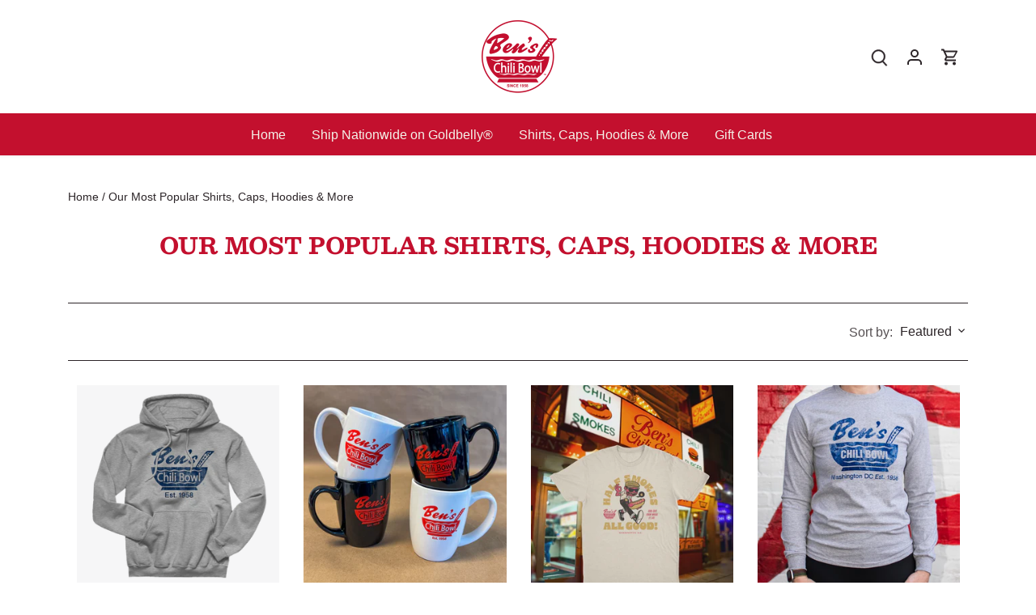

--- FILE ---
content_type: text/html; charset=utf-8
request_url: https://www.halfsmokes.com/collections/our-most-popular-shirts
body_size: 41734
content:
<!doctype html>
<html class="no-js" lang="en">
<head>
 <script>/* start spd config */window._spt_delay_keywords=["/gtag/js,gtag(,/checkouts,/tiktok-track.js,/hotjar-,/smile-,/adoric.js,/wpm/,fbq("];/* end spd config */</script>      
<!-- Canopy 4.0.0 -->

  <link rel="preload" href="//www.halfsmokes.com/cdn/shop/t/3/assets/styles.css?v=44662888831310031961763659863" as="style">
  <meta charset="utf-8" />
<meta name="viewport" content="width=device-width,initial-scale=1.0" />
<meta http-equiv="X-UA-Compatible" content="IE=edge">

<link rel="preconnect" href="https://cdn.shopify.com" crossorigin>
<link rel="preconnect" href="https://fonts.shopify.com" crossorigin>
<link rel="preconnect" href="https://monorail-edge.shopifysvc.com"><link rel="preload" as="font" href="//www.halfsmokes.com/cdn/fonts/besley/besley_n7.3b530357b83dc2b56556feb4b0101ab81dda4624.woff2" type="font/woff2" crossorigin><link rel="preload" as="font" href="//www.halfsmokes.com/cdn/fonts/besley/besley_n7.3b530357b83dc2b56556feb4b0101ab81dda4624.woff2" type="font/woff2" crossorigin><link rel="preload" href="//www.halfsmokes.com/cdn/shop/t/3/assets/vendor.js?v=121157890423219954401631287397" as="script">
<link rel="preload" href="//www.halfsmokes.com/cdn/shop/t/3/assets/theme.js?v=159683206583700407071631287396" as="script"><link rel="canonical" href="https://www.halfsmokes.com/collections/our-most-popular-shirts" /><link rel="shortcut icon" href="//www.halfsmokes.com/cdn/shop/files/Ben_s_1958_Circle_Red_f1252c7b-70fc-4899-88c8-a6e1e1a2222d.png?v=1634144907" type="image/png" />

  <meta name="theme-color" content="#c3102e">

  <title>
  Our Most Popular Shirts, Caps, Hoodies &amp; More &ndash; Ben&#39;s Chili Bowl
  </title>

  <meta property="og:site_name" content="Ben&#39;s Chili Bowl">
<meta property="og:url" content="https://www.halfsmokes.com/collections/our-most-popular-shirts">
<meta property="og:title" content="Our Most Popular Shirts, Caps, Hoodies &amp; More">
<meta property="og:type" content="product.group">
<meta property="og:description" content="Buy Original Ben&#39;s Chili Bowl t-shirts Ben&#39;s Chili Bowl hats, and Ben&#39;s Original Half Smokes and Ben&#39;s Chili&#39;s for shipping to all 50 states.  We offer our famous Chili Con Carne and our Veggie (Vegan) Chili. "><meta property="og:image" content="http://www.halfsmokes.com/cdn/shop/files/Ben_s_1958_Circle_Red_f1252c7b-70fc-4899-88c8-a6e1e1a2222d_1200x1200.png?v=1634144907">
  <meta property="og:image:secure_url" content="https://www.halfsmokes.com/cdn/shop/files/Ben_s_1958_Circle_Red_f1252c7b-70fc-4899-88c8-a6e1e1a2222d_1200x1200.png?v=1634144907">
  <meta property="og:image:width" content="1200">
  <meta property="og:image:height" content="628"><meta name="twitter:site" content="@benschilibowl"><meta name="twitter:card" content="summary_large_image">
<meta name="twitter:title" content="Our Most Popular Shirts, Caps, Hoodies &amp; More">
<meta name="twitter:description" content="Buy Original Ben&#39;s Chili Bowl t-shirts Ben&#39;s Chili Bowl hats, and Ben&#39;s Original Half Smokes and Ben&#39;s Chili&#39;s for shipping to all 50 states.  We offer our famous Chili Con Carne and our Veggie (Vegan) Chili. ">


  <link href="//www.halfsmokes.com/cdn/shop/t/3/assets/styles.css?v=44662888831310031961763659863" rel="stylesheet" type="text/css" media="all" />

  <script>
    document.documentElement.className = document.documentElement.className.replace('no-js', 'js');
    window.theme = window.theme || {};
    theme.money_format = "${{amount}}";
    theme.customerIsLoggedIn = false;
    theme.shippingCalcMoneyFormat = "${{amount}} USD";

    theme.strings = {
      previous: "Previous",
      next: "Next",
      close: "Close",
      addressError: "Error looking up that address",
      addressNoResults: "No results for that address",
      addressQueryLimit: "You have exceeded the Google API usage limit. Consider upgrading to a \u003ca href=\"https:\/\/developers.google.com\/maps\/premium\/usage-limits\"\u003ePremium Plan\u003c\/a\u003e.",
      authError: "There was a problem authenticating your Google Maps API Key.",
      shippingCalcSubmitButton: "Calculate shipping",
      shippingCalcSubmitButtonDisabled: "Calculating...",
      infiniteScrollCollectionLoading: "Loading more items...",
      infiniteScrollCollectionFinishedMsg : "No more items",
      infiniteScrollBlogLoading: "Loading more articles...",
      infiniteScrollBlogFinishedMsg : "No more articles",
      blogsShowTags: "Show tags",
      priceNonExistent: "Unavailable",
      buttonDefault: "Add to cart",
      buttonNoStock: "Out of stock",
      buttonNoVariant: "Unavailable",
      unitPriceSeparator: " \/ ",
      onlyXLeft: "[[ quantity ]] in stock",
      productAddingToCart: "Adding",
      productAddedToCart: "Added",
      quickbuyAdded: "Added to cart",
      cartSummary: "View cart",
      cartContinue: "Continue shopping",
      colorBoxPrevious: "Previous",
      colorBoxNext: "Next",
      colorBoxClose: "Close",
      imageSlider: "Image slider",
      confirmEmptyCart: "Are you sure you want to empty your cart?",
      inYourCart: "In your cart",
      removeFromCart: "Remove from cart",
      clearAll: "Clear all",
      layout_live_search_see_all: "See all results",
      general_quick_search_pages: "Pages",
      general_quick_search_no_results: "Sorry, we couldn\u0026#39;t find any results",
      products_labels_sold_out: "Sold Out",
      products_labels_sale: "Sale",
      maximumQuantity: "You can only have [quantity] in your cart",
      fullDetails: "Full details",
      cartConfirmRemove: "Are you sure you want to remove this item?"
    };

    theme.routes = {
      root_url: '/',
      account_url: '/account',
      account_login_url: '/account/login',
      account_logout_url: '/account/logout',
      account_recover_url: '/account/recover',
      account_register_url: '/account/register',
      account_addresses_url: '/account/addresses',
      collections_url: '/collections',
      all_products_collection_url: '/collections/all',
      search_url: '/search',
      cart_url: '/cart',
      cart_add_url: '/cart/add',
      cart_change_url: '/cart/change',
      cart_clear_url: '/cart/clear'
    };

    theme.scripts = {
        masonry: "\/\/www.halfsmokes.com\/cdn\/shop\/t\/3\/assets\/masonry.v3.2.2.min.js?v=169641371380462594081631287394",
        jqueryInfiniteScroll: "\/\/www.halfsmokes.com\/cdn\/shop\/t\/3\/assets\/jquery.infinitescroll.2.1.0.min.js?v=154868730476094579131631287393",
        underscore: "\/\/cdnjs.cloudflare.com\/ajax\/libs\/underscore.js\/1.6.0\/underscore-min.js",
        shopifyCommon: "\/\/www.halfsmokes.com\/cdn\/shopifycloud\/storefront\/assets\/themes_support\/shopify_common-5f594365.js",
        jqueryCart: "\/\/www.halfsmokes.com\/cdn\/shop\/t\/3\/assets\/shipping-calculator.v1.0.min.js?v=156283615219060590411631287394"
    };

    theme.settings = {
      cartType: "drawer-dynamic",
      openCartDrawerOnMob: true
    }
  </script>

  <script>window.performance && window.performance.mark && window.performance.mark('shopify.content_for_header.start');</script><meta name="google-site-verification" content="077HfqiL-a3xulxv_bAC4-PQIeDGjlfOQ5ZwSSeikJc">
<meta name="facebook-domain-verification" content="7gljv6m0fxngss01m6x1r9b50yc8yv">
<meta id="shopify-digital-wallet" name="shopify-digital-wallet" content="/27331002448/digital_wallets/dialog">
<meta name="shopify-checkout-api-token" content="16f183743844e58ba382bcf9ac6be255">
<link rel="alternate" type="application/atom+xml" title="Feed" href="/collections/our-most-popular-shirts.atom" />
<link rel="alternate" type="application/json+oembed" href="https://www.halfsmokes.com/collections/our-most-popular-shirts.oembed">
<script async="async" src="/checkouts/internal/preloads.js?locale=en-US"></script>
<link rel="preconnect" href="https://shop.app" crossorigin="anonymous">
<script async="async" src="https://shop.app/checkouts/internal/preloads.js?locale=en-US&shop_id=27331002448" crossorigin="anonymous"></script>
<script id="apple-pay-shop-capabilities" type="application/json">{"shopId":27331002448,"countryCode":"US","currencyCode":"USD","merchantCapabilities":["supports3DS"],"merchantId":"gid:\/\/shopify\/Shop\/27331002448","merchantName":"Ben's Chili Bowl","requiredBillingContactFields":["postalAddress","email","phone"],"requiredShippingContactFields":["postalAddress","email","phone"],"shippingType":"shipping","supportedNetworks":["visa","masterCard","amex","discover","elo","jcb"],"total":{"type":"pending","label":"Ben's Chili Bowl","amount":"1.00"},"shopifyPaymentsEnabled":true,"supportsSubscriptions":true}</script>
<script id="shopify-features" type="application/json">{"accessToken":"16f183743844e58ba382bcf9ac6be255","betas":["rich-media-storefront-analytics"],"domain":"www.halfsmokes.com","predictiveSearch":true,"shopId":27331002448,"locale":"en"}</script>
<script>var Shopify = Shopify || {};
Shopify.shop = "benschilibowl.myshopify.com";
Shopify.locale = "en";
Shopify.currency = {"active":"USD","rate":"1.0"};
Shopify.country = "US";
Shopify.theme = {"name":"Canopy","id":127092621485,"schema_name":"Canopy","schema_version":"4.0.0","theme_store_id":732,"role":"main"};
Shopify.theme.handle = "null";
Shopify.theme.style = {"id":null,"handle":null};
Shopify.cdnHost = "www.halfsmokes.com/cdn";
Shopify.routes = Shopify.routes || {};
Shopify.routes.root = "/";</script>
<script type="module">!function(o){(o.Shopify=o.Shopify||{}).modules=!0}(window);</script>
<script>!function(o){function n(){var o=[];function n(){o.push(Array.prototype.slice.apply(arguments))}return n.q=o,n}var t=o.Shopify=o.Shopify||{};t.loadFeatures=n(),t.autoloadFeatures=n()}(window);</script>
<script>
  window.ShopifyPay = window.ShopifyPay || {};
  window.ShopifyPay.apiHost = "shop.app\/pay";
  window.ShopifyPay.redirectState = null;
</script>
<script id="shop-js-analytics" type="application/json">{"pageType":"collection"}</script>
<script defer="defer" async type="module" src="//www.halfsmokes.com/cdn/shopifycloud/shop-js/modules/v2/client.init-shop-cart-sync_BN7fPSNr.en.esm.js"></script>
<script defer="defer" async type="module" src="//www.halfsmokes.com/cdn/shopifycloud/shop-js/modules/v2/chunk.common_Cbph3Kss.esm.js"></script>
<script defer="defer" async type="module" src="//www.halfsmokes.com/cdn/shopifycloud/shop-js/modules/v2/chunk.modal_DKumMAJ1.esm.js"></script>
<script type="module">
  await import("//www.halfsmokes.com/cdn/shopifycloud/shop-js/modules/v2/client.init-shop-cart-sync_BN7fPSNr.en.esm.js");
await import("//www.halfsmokes.com/cdn/shopifycloud/shop-js/modules/v2/chunk.common_Cbph3Kss.esm.js");
await import("//www.halfsmokes.com/cdn/shopifycloud/shop-js/modules/v2/chunk.modal_DKumMAJ1.esm.js");

  window.Shopify.SignInWithShop?.initShopCartSync?.({"fedCMEnabled":true,"windoidEnabled":true});

</script>
<script>
  window.Shopify = window.Shopify || {};
  if (!window.Shopify.featureAssets) window.Shopify.featureAssets = {};
  window.Shopify.featureAssets['shop-js'] = {"shop-cart-sync":["modules/v2/client.shop-cart-sync_CJVUk8Jm.en.esm.js","modules/v2/chunk.common_Cbph3Kss.esm.js","modules/v2/chunk.modal_DKumMAJ1.esm.js"],"init-fed-cm":["modules/v2/client.init-fed-cm_7Fvt41F4.en.esm.js","modules/v2/chunk.common_Cbph3Kss.esm.js","modules/v2/chunk.modal_DKumMAJ1.esm.js"],"init-shop-email-lookup-coordinator":["modules/v2/client.init-shop-email-lookup-coordinator_Cc088_bR.en.esm.js","modules/v2/chunk.common_Cbph3Kss.esm.js","modules/v2/chunk.modal_DKumMAJ1.esm.js"],"init-windoid":["modules/v2/client.init-windoid_hPopwJRj.en.esm.js","modules/v2/chunk.common_Cbph3Kss.esm.js","modules/v2/chunk.modal_DKumMAJ1.esm.js"],"shop-button":["modules/v2/client.shop-button_B0jaPSNF.en.esm.js","modules/v2/chunk.common_Cbph3Kss.esm.js","modules/v2/chunk.modal_DKumMAJ1.esm.js"],"shop-cash-offers":["modules/v2/client.shop-cash-offers_DPIskqss.en.esm.js","modules/v2/chunk.common_Cbph3Kss.esm.js","modules/v2/chunk.modal_DKumMAJ1.esm.js"],"shop-toast-manager":["modules/v2/client.shop-toast-manager_CK7RT69O.en.esm.js","modules/v2/chunk.common_Cbph3Kss.esm.js","modules/v2/chunk.modal_DKumMAJ1.esm.js"],"init-shop-cart-sync":["modules/v2/client.init-shop-cart-sync_BN7fPSNr.en.esm.js","modules/v2/chunk.common_Cbph3Kss.esm.js","modules/v2/chunk.modal_DKumMAJ1.esm.js"],"init-customer-accounts-sign-up":["modules/v2/client.init-customer-accounts-sign-up_CfPf4CXf.en.esm.js","modules/v2/client.shop-login-button_DeIztwXF.en.esm.js","modules/v2/chunk.common_Cbph3Kss.esm.js","modules/v2/chunk.modal_DKumMAJ1.esm.js"],"pay-button":["modules/v2/client.pay-button_CgIwFSYN.en.esm.js","modules/v2/chunk.common_Cbph3Kss.esm.js","modules/v2/chunk.modal_DKumMAJ1.esm.js"],"init-customer-accounts":["modules/v2/client.init-customer-accounts_DQ3x16JI.en.esm.js","modules/v2/client.shop-login-button_DeIztwXF.en.esm.js","modules/v2/chunk.common_Cbph3Kss.esm.js","modules/v2/chunk.modal_DKumMAJ1.esm.js"],"avatar":["modules/v2/client.avatar_BTnouDA3.en.esm.js"],"init-shop-for-new-customer-accounts":["modules/v2/client.init-shop-for-new-customer-accounts_CsZy_esa.en.esm.js","modules/v2/client.shop-login-button_DeIztwXF.en.esm.js","modules/v2/chunk.common_Cbph3Kss.esm.js","modules/v2/chunk.modal_DKumMAJ1.esm.js"],"shop-follow-button":["modules/v2/client.shop-follow-button_BRMJjgGd.en.esm.js","modules/v2/chunk.common_Cbph3Kss.esm.js","modules/v2/chunk.modal_DKumMAJ1.esm.js"],"checkout-modal":["modules/v2/client.checkout-modal_B9Drz_yf.en.esm.js","modules/v2/chunk.common_Cbph3Kss.esm.js","modules/v2/chunk.modal_DKumMAJ1.esm.js"],"shop-login-button":["modules/v2/client.shop-login-button_DeIztwXF.en.esm.js","modules/v2/chunk.common_Cbph3Kss.esm.js","modules/v2/chunk.modal_DKumMAJ1.esm.js"],"lead-capture":["modules/v2/client.lead-capture_DXYzFM3R.en.esm.js","modules/v2/chunk.common_Cbph3Kss.esm.js","modules/v2/chunk.modal_DKumMAJ1.esm.js"],"shop-login":["modules/v2/client.shop-login_CA5pJqmO.en.esm.js","modules/v2/chunk.common_Cbph3Kss.esm.js","modules/v2/chunk.modal_DKumMAJ1.esm.js"],"payment-terms":["modules/v2/client.payment-terms_BxzfvcZJ.en.esm.js","modules/v2/chunk.common_Cbph3Kss.esm.js","modules/v2/chunk.modal_DKumMAJ1.esm.js"]};
</script>
<script>(function() {
  var isLoaded = false;
  function asyncLoad() {
    if (isLoaded) return;
    isLoaded = true;
    var urls = ["https:\/\/reconvert-cdn.com\/assets\/js\/store_reconvert_node.js?v=2\u0026scid=NzU3ZGRmM2U1MGM1OWEzZGZmZDZhN2MxZDIwMDZkODUuOGMwNjJmOTMzMTJiN2UwNGMwODJlMDEyN2M0ODA3ODQ=\u0026shop=benschilibowl.myshopify.com","https:\/\/js.smile.io\/v1\/smile-shopify.js?shop=benschilibowl.myshopify.com","https:\/\/cdn.shopify.com\/s\/files\/1\/0597\/3783\/3627\/files\/tptinstall.min.js?v=1718591634\u0026t=tapita-seo-script-tags\u0026shop=benschilibowl.myshopify.com","https:\/\/cdn.nfcube.com\/instafeed-e8368eca5f6a0d31ee69a81de1c14133.js?shop=benschilibowl.myshopify.com","https:\/\/cdn.rebuyengine.com\/onsite\/js\/rebuy.js?shop=benschilibowl.myshopify.com"];
    for (var i = 0; i < urls.length; i++) {
      var s = document.createElement('script');
      s.type = 'text/javascript';
      s.async = true;
      s.src = urls[i];
      var x = document.getElementsByTagName('script')[0];
      x.parentNode.insertBefore(s, x);
    }
  };
  if(window.attachEvent) {
    window.attachEvent('onload', asyncLoad);
  } else {
    window.addEventListener('load', asyncLoad, false);
  }
})();</script>
<script id="__st">var __st={"a":27331002448,"offset":-18000,"reqid":"e3b8db77-8b06-488c-95df-02a2d8bbf1f7-1769826842","pageurl":"www.halfsmokes.com\/collections\/our-most-popular-shirts","u":"da4572c700b5","p":"collection","rtyp":"collection","rid":163698245712};</script>
<script>window.ShopifyPaypalV4VisibilityTracking = true;</script>
<script id="captcha-bootstrap">!function(){'use strict';const t='contact',e='account',n='new_comment',o=[[t,t],['blogs',n],['comments',n],[t,'customer']],c=[[e,'customer_login'],[e,'guest_login'],[e,'recover_customer_password'],[e,'create_customer']],r=t=>t.map((([t,e])=>`form[action*='/${t}']:not([data-nocaptcha='true']) input[name='form_type'][value='${e}']`)).join(','),a=t=>()=>t?[...document.querySelectorAll(t)].map((t=>t.form)):[];function s(){const t=[...o],e=r(t);return a(e)}const i='password',u='form_key',d=['recaptcha-v3-token','g-recaptcha-response','h-captcha-response',i],f=()=>{try{return window.sessionStorage}catch{return}},m='__shopify_v',_=t=>t.elements[u];function p(t,e,n=!1){try{const o=window.sessionStorage,c=JSON.parse(o.getItem(e)),{data:r}=function(t){const{data:e,action:n}=t;return t[m]||n?{data:e,action:n}:{data:t,action:n}}(c);for(const[e,n]of Object.entries(r))t.elements[e]&&(t.elements[e].value=n);n&&o.removeItem(e)}catch(o){console.error('form repopulation failed',{error:o})}}const l='form_type',E='cptcha';function T(t){t.dataset[E]=!0}const w=window,h=w.document,L='Shopify',v='ce_forms',y='captcha';let A=!1;((t,e)=>{const n=(g='f06e6c50-85a8-45c8-87d0-21a2b65856fe',I='https://cdn.shopify.com/shopifycloud/storefront-forms-hcaptcha/ce_storefront_forms_captcha_hcaptcha.v1.5.2.iife.js',D={infoText:'Protected by hCaptcha',privacyText:'Privacy',termsText:'Terms'},(t,e,n)=>{const o=w[L][v],c=o.bindForm;if(c)return c(t,g,e,D).then(n);var r;o.q.push([[t,g,e,D],n]),r=I,A||(h.body.append(Object.assign(h.createElement('script'),{id:'captcha-provider',async:!0,src:r})),A=!0)});var g,I,D;w[L]=w[L]||{},w[L][v]=w[L][v]||{},w[L][v].q=[],w[L][y]=w[L][y]||{},w[L][y].protect=function(t,e){n(t,void 0,e),T(t)},Object.freeze(w[L][y]),function(t,e,n,w,h,L){const[v,y,A,g]=function(t,e,n){const i=e?o:[],u=t?c:[],d=[...i,...u],f=r(d),m=r(i),_=r(d.filter((([t,e])=>n.includes(e))));return[a(f),a(m),a(_),s()]}(w,h,L),I=t=>{const e=t.target;return e instanceof HTMLFormElement?e:e&&e.form},D=t=>v().includes(t);t.addEventListener('submit',(t=>{const e=I(t);if(!e)return;const n=D(e)&&!e.dataset.hcaptchaBound&&!e.dataset.recaptchaBound,o=_(e),c=g().includes(e)&&(!o||!o.value);(n||c)&&t.preventDefault(),c&&!n&&(function(t){try{if(!f())return;!function(t){const e=f();if(!e)return;const n=_(t);if(!n)return;const o=n.value;o&&e.removeItem(o)}(t);const e=Array.from(Array(32),(()=>Math.random().toString(36)[2])).join('');!function(t,e){_(t)||t.append(Object.assign(document.createElement('input'),{type:'hidden',name:u})),t.elements[u].value=e}(t,e),function(t,e){const n=f();if(!n)return;const o=[...t.querySelectorAll(`input[type='${i}']`)].map((({name:t})=>t)),c=[...d,...o],r={};for(const[a,s]of new FormData(t).entries())c.includes(a)||(r[a]=s);n.setItem(e,JSON.stringify({[m]:1,action:t.action,data:r}))}(t,e)}catch(e){console.error('failed to persist form',e)}}(e),e.submit())}));const S=(t,e)=>{t&&!t.dataset[E]&&(n(t,e.some((e=>e===t))),T(t))};for(const o of['focusin','change'])t.addEventListener(o,(t=>{const e=I(t);D(e)&&S(e,y())}));const B=e.get('form_key'),M=e.get(l),P=B&&M;t.addEventListener('DOMContentLoaded',(()=>{const t=y();if(P)for(const e of t)e.elements[l].value===M&&p(e,B);[...new Set([...A(),...v().filter((t=>'true'===t.dataset.shopifyCaptcha))])].forEach((e=>S(e,t)))}))}(h,new URLSearchParams(w.location.search),n,t,e,['guest_login'])})(!0,!0)}();</script>
<script integrity="sha256-4kQ18oKyAcykRKYeNunJcIwy7WH5gtpwJnB7kiuLZ1E=" data-source-attribution="shopify.loadfeatures" defer="defer" src="//www.halfsmokes.com/cdn/shopifycloud/storefront/assets/storefront/load_feature-a0a9edcb.js" crossorigin="anonymous"></script>
<script crossorigin="anonymous" defer="defer" src="//www.halfsmokes.com/cdn/shopifycloud/storefront/assets/shopify_pay/storefront-65b4c6d7.js?v=20250812"></script>
<script data-source-attribution="shopify.dynamic_checkout.dynamic.init">var Shopify=Shopify||{};Shopify.PaymentButton=Shopify.PaymentButton||{isStorefrontPortableWallets:!0,init:function(){window.Shopify.PaymentButton.init=function(){};var t=document.createElement("script");t.src="https://www.halfsmokes.com/cdn/shopifycloud/portable-wallets/latest/portable-wallets.en.js",t.type="module",document.head.appendChild(t)}};
</script>
<script data-source-attribution="shopify.dynamic_checkout.buyer_consent">
  function portableWalletsHideBuyerConsent(e){var t=document.getElementById("shopify-buyer-consent"),n=document.getElementById("shopify-subscription-policy-button");t&&n&&(t.classList.add("hidden"),t.setAttribute("aria-hidden","true"),n.removeEventListener("click",e))}function portableWalletsShowBuyerConsent(e){var t=document.getElementById("shopify-buyer-consent"),n=document.getElementById("shopify-subscription-policy-button");t&&n&&(t.classList.remove("hidden"),t.removeAttribute("aria-hidden"),n.addEventListener("click",e))}window.Shopify?.PaymentButton&&(window.Shopify.PaymentButton.hideBuyerConsent=portableWalletsHideBuyerConsent,window.Shopify.PaymentButton.showBuyerConsent=portableWalletsShowBuyerConsent);
</script>
<script data-source-attribution="shopify.dynamic_checkout.cart.bootstrap">document.addEventListener("DOMContentLoaded",(function(){function t(){return document.querySelector("shopify-accelerated-checkout-cart, shopify-accelerated-checkout")}if(t())Shopify.PaymentButton.init();else{new MutationObserver((function(e,n){t()&&(Shopify.PaymentButton.init(),n.disconnect())})).observe(document.body,{childList:!0,subtree:!0})}}));
</script>
<script id='scb4127' type='text/javascript' async='' src='https://www.halfsmokes.com/cdn/shopifycloud/privacy-banner/storefront-banner.js'></script><link id="shopify-accelerated-checkout-styles" rel="stylesheet" media="screen" href="https://www.halfsmokes.com/cdn/shopifycloud/portable-wallets/latest/accelerated-checkout-backwards-compat.css" crossorigin="anonymous">
<style id="shopify-accelerated-checkout-cart">
        #shopify-buyer-consent {
  margin-top: 1em;
  display: inline-block;
  width: 100%;
}

#shopify-buyer-consent.hidden {
  display: none;
}

#shopify-subscription-policy-button {
  background: none;
  border: none;
  padding: 0;
  text-decoration: underline;
  font-size: inherit;
  cursor: pointer;
}

#shopify-subscription-policy-button::before {
  box-shadow: none;
}

      </style>

<script>window.performance && window.performance.mark && window.performance.mark('shopify.content_for_header.end');</script>

  <script>
    Shopify.money_format = "${{amount}}";
  </script>
<script src="https://cdn.shopify.com/extensions/6c66d7d0-f631-46bf-8039-ad48ac607ad6/forms-2301/assets/shopify-forms-loader.js" type="text/javascript" defer="defer"></script>
<script src="https://cdn.shopify.com/extensions/019c0eee-edaa-7efe-8d4d-9c5a39d5d323/smile-io-283/assets/smile-loader.js" type="text/javascript" defer="defer"></script>
<link href="https://monorail-edge.shopifysvc.com" rel="dns-prefetch">
<script>(function(){if ("sendBeacon" in navigator && "performance" in window) {try {var session_token_from_headers = performance.getEntriesByType('navigation')[0].serverTiming.find(x => x.name == '_s').description;} catch {var session_token_from_headers = undefined;}var session_cookie_matches = document.cookie.match(/_shopify_s=([^;]*)/);var session_token_from_cookie = session_cookie_matches && session_cookie_matches.length === 2 ? session_cookie_matches[1] : "";var session_token = session_token_from_headers || session_token_from_cookie || "";function handle_abandonment_event(e) {var entries = performance.getEntries().filter(function(entry) {return /monorail-edge.shopifysvc.com/.test(entry.name);});if (!window.abandonment_tracked && entries.length === 0) {window.abandonment_tracked = true;var currentMs = Date.now();var navigation_start = performance.timing.navigationStart;var payload = {shop_id: 27331002448,url: window.location.href,navigation_start,duration: currentMs - navigation_start,session_token,page_type: "collection"};window.navigator.sendBeacon("https://monorail-edge.shopifysvc.com/v1/produce", JSON.stringify({schema_id: "online_store_buyer_site_abandonment/1.1",payload: payload,metadata: {event_created_at_ms: currentMs,event_sent_at_ms: currentMs}}));}}window.addEventListener('pagehide', handle_abandonment_event);}}());</script>
<script id="web-pixels-manager-setup">(function e(e,d,r,n,o){if(void 0===o&&(o={}),!Boolean(null===(a=null===(i=window.Shopify)||void 0===i?void 0:i.analytics)||void 0===a?void 0:a.replayQueue)){var i,a;window.Shopify=window.Shopify||{};var t=window.Shopify;t.analytics=t.analytics||{};var s=t.analytics;s.replayQueue=[],s.publish=function(e,d,r){return s.replayQueue.push([e,d,r]),!0};try{self.performance.mark("wpm:start")}catch(e){}var l=function(){var e={modern:/Edge?\/(1{2}[4-9]|1[2-9]\d|[2-9]\d{2}|\d{4,})\.\d+(\.\d+|)|Firefox\/(1{2}[4-9]|1[2-9]\d|[2-9]\d{2}|\d{4,})\.\d+(\.\d+|)|Chrom(ium|e)\/(9{2}|\d{3,})\.\d+(\.\d+|)|(Maci|X1{2}).+ Version\/(15\.\d+|(1[6-9]|[2-9]\d|\d{3,})\.\d+)([,.]\d+|)( \(\w+\)|)( Mobile\/\w+|) Safari\/|Chrome.+OPR\/(9{2}|\d{3,})\.\d+\.\d+|(CPU[ +]OS|iPhone[ +]OS|CPU[ +]iPhone|CPU IPhone OS|CPU iPad OS)[ +]+(15[._]\d+|(1[6-9]|[2-9]\d|\d{3,})[._]\d+)([._]\d+|)|Android:?[ /-](13[3-9]|1[4-9]\d|[2-9]\d{2}|\d{4,})(\.\d+|)(\.\d+|)|Android.+Firefox\/(13[5-9]|1[4-9]\d|[2-9]\d{2}|\d{4,})\.\d+(\.\d+|)|Android.+Chrom(ium|e)\/(13[3-9]|1[4-9]\d|[2-9]\d{2}|\d{4,})\.\d+(\.\d+|)|SamsungBrowser\/([2-9]\d|\d{3,})\.\d+/,legacy:/Edge?\/(1[6-9]|[2-9]\d|\d{3,})\.\d+(\.\d+|)|Firefox\/(5[4-9]|[6-9]\d|\d{3,})\.\d+(\.\d+|)|Chrom(ium|e)\/(5[1-9]|[6-9]\d|\d{3,})\.\d+(\.\d+|)([\d.]+$|.*Safari\/(?![\d.]+ Edge\/[\d.]+$))|(Maci|X1{2}).+ Version\/(10\.\d+|(1[1-9]|[2-9]\d|\d{3,})\.\d+)([,.]\d+|)( \(\w+\)|)( Mobile\/\w+|) Safari\/|Chrome.+OPR\/(3[89]|[4-9]\d|\d{3,})\.\d+\.\d+|(CPU[ +]OS|iPhone[ +]OS|CPU[ +]iPhone|CPU IPhone OS|CPU iPad OS)[ +]+(10[._]\d+|(1[1-9]|[2-9]\d|\d{3,})[._]\d+)([._]\d+|)|Android:?[ /-](13[3-9]|1[4-9]\d|[2-9]\d{2}|\d{4,})(\.\d+|)(\.\d+|)|Mobile Safari.+OPR\/([89]\d|\d{3,})\.\d+\.\d+|Android.+Firefox\/(13[5-9]|1[4-9]\d|[2-9]\d{2}|\d{4,})\.\d+(\.\d+|)|Android.+Chrom(ium|e)\/(13[3-9]|1[4-9]\d|[2-9]\d{2}|\d{4,})\.\d+(\.\d+|)|Android.+(UC? ?Browser|UCWEB|U3)[ /]?(15\.([5-9]|\d{2,})|(1[6-9]|[2-9]\d|\d{3,})\.\d+)\.\d+|SamsungBrowser\/(5\.\d+|([6-9]|\d{2,})\.\d+)|Android.+MQ{2}Browser\/(14(\.(9|\d{2,})|)|(1[5-9]|[2-9]\d|\d{3,})(\.\d+|))(\.\d+|)|K[Aa][Ii]OS\/(3\.\d+|([4-9]|\d{2,})\.\d+)(\.\d+|)/},d=e.modern,r=e.legacy,n=navigator.userAgent;return n.match(d)?"modern":n.match(r)?"legacy":"unknown"}(),u="modern"===l?"modern":"legacy",c=(null!=n?n:{modern:"",legacy:""})[u],f=function(e){return[e.baseUrl,"/wpm","/b",e.hashVersion,"modern"===e.buildTarget?"m":"l",".js"].join("")}({baseUrl:d,hashVersion:r,buildTarget:u}),m=function(e){var d=e.version,r=e.bundleTarget,n=e.surface,o=e.pageUrl,i=e.monorailEndpoint;return{emit:function(e){var a=e.status,t=e.errorMsg,s=(new Date).getTime(),l=JSON.stringify({metadata:{event_sent_at_ms:s},events:[{schema_id:"web_pixels_manager_load/3.1",payload:{version:d,bundle_target:r,page_url:o,status:a,surface:n,error_msg:t},metadata:{event_created_at_ms:s}}]});if(!i)return console&&console.warn&&console.warn("[Web Pixels Manager] No Monorail endpoint provided, skipping logging."),!1;try{return self.navigator.sendBeacon.bind(self.navigator)(i,l)}catch(e){}var u=new XMLHttpRequest;try{return u.open("POST",i,!0),u.setRequestHeader("Content-Type","text/plain"),u.send(l),!0}catch(e){return console&&console.warn&&console.warn("[Web Pixels Manager] Got an unhandled error while logging to Monorail."),!1}}}}({version:r,bundleTarget:l,surface:e.surface,pageUrl:self.location.href,monorailEndpoint:e.monorailEndpoint});try{o.browserTarget=l,function(e){var d=e.src,r=e.async,n=void 0===r||r,o=e.onload,i=e.onerror,a=e.sri,t=e.scriptDataAttributes,s=void 0===t?{}:t,l=document.createElement("script"),u=document.querySelector("head"),c=document.querySelector("body");if(l.async=n,l.src=d,a&&(l.integrity=a,l.crossOrigin="anonymous"),s)for(var f in s)if(Object.prototype.hasOwnProperty.call(s,f))try{l.dataset[f]=s[f]}catch(e){}if(o&&l.addEventListener("load",o),i&&l.addEventListener("error",i),u)u.appendChild(l);else{if(!c)throw new Error("Did not find a head or body element to append the script");c.appendChild(l)}}({src:f,async:!0,onload:function(){if(!function(){var e,d;return Boolean(null===(d=null===(e=window.Shopify)||void 0===e?void 0:e.analytics)||void 0===d?void 0:d.initialized)}()){var d=window.webPixelsManager.init(e)||void 0;if(d){var r=window.Shopify.analytics;r.replayQueue.forEach((function(e){var r=e[0],n=e[1],o=e[2];d.publishCustomEvent(r,n,o)})),r.replayQueue=[],r.publish=d.publishCustomEvent,r.visitor=d.visitor,r.initialized=!0}}},onerror:function(){return m.emit({status:"failed",errorMsg:"".concat(f," has failed to load")})},sri:function(e){var d=/^sha384-[A-Za-z0-9+/=]+$/;return"string"==typeof e&&d.test(e)}(c)?c:"",scriptDataAttributes:o}),m.emit({status:"loading"})}catch(e){m.emit({status:"failed",errorMsg:(null==e?void 0:e.message)||"Unknown error"})}}})({shopId: 27331002448,storefrontBaseUrl: "https://www.halfsmokes.com",extensionsBaseUrl: "https://extensions.shopifycdn.com/cdn/shopifycloud/web-pixels-manager",monorailEndpoint: "https://monorail-edge.shopifysvc.com/unstable/produce_batch",surface: "storefront-renderer",enabledBetaFlags: ["2dca8a86"],webPixelsConfigList: [{"id":"472252589","configuration":"{\"config\":\"{\\\"pixel_id\\\":\\\"AW-10798974530\\\",\\\"target_country\\\":\\\"US\\\",\\\"gtag_events\\\":[{\\\"type\\\":\\\"search\\\",\\\"action_label\\\":\\\"AW-10798974530\\\/mWRWCKfX3IQDEMKMrZ0o\\\"},{\\\"type\\\":\\\"begin_checkout\\\",\\\"action_label\\\":\\\"AW-10798974530\\\/NjIuCKTX3IQDEMKMrZ0o\\\"},{\\\"type\\\":\\\"view_item\\\",\\\"action_label\\\":[\\\"AW-10798974530\\\/Z9xACJ7X3IQDEMKMrZ0o\\\",\\\"MC-HSNG18QZCW\\\"]},{\\\"type\\\":\\\"purchase\\\",\\\"action_label\\\":[\\\"AW-10798974530\\\/zZXNCJvX3IQDEMKMrZ0o\\\",\\\"MC-HSNG18QZCW\\\"]},{\\\"type\\\":\\\"page_view\\\",\\\"action_label\\\":[\\\"AW-10798974530\\\/3SLlCJjX3IQDEMKMrZ0o\\\",\\\"MC-HSNG18QZCW\\\"]},{\\\"type\\\":\\\"add_payment_info\\\",\\\"action_label\\\":\\\"AW-10798974530\\\/4kRICKrX3IQDEMKMrZ0o\\\"},{\\\"type\\\":\\\"add_to_cart\\\",\\\"action_label\\\":\\\"AW-10798974530\\\/wvgVCKHX3IQDEMKMrZ0o\\\"}],\\\"enable_monitoring_mode\\\":false}\"}","eventPayloadVersion":"v1","runtimeContext":"OPEN","scriptVersion":"b2a88bafab3e21179ed38636efcd8a93","type":"APP","apiClientId":1780363,"privacyPurposes":[],"dataSharingAdjustments":{"protectedCustomerApprovalScopes":["read_customer_address","read_customer_email","read_customer_name","read_customer_personal_data","read_customer_phone"]}},{"id":"231637165","configuration":"{\"pixel_id\":\"411193516840915\",\"pixel_type\":\"facebook_pixel\"}","eventPayloadVersion":"v1","runtimeContext":"OPEN","scriptVersion":"ca16bc87fe92b6042fbaa3acc2fbdaa6","type":"APP","apiClientId":2329312,"privacyPurposes":["ANALYTICS","MARKETING","SALE_OF_DATA"],"dataSharingAdjustments":{"protectedCustomerApprovalScopes":["read_customer_address","read_customer_email","read_customer_name","read_customer_personal_data","read_customer_phone"]}},{"id":"79823021","eventPayloadVersion":"v1","runtimeContext":"LAX","scriptVersion":"1","type":"CUSTOM","privacyPurposes":["ANALYTICS"],"name":"Google Analytics tag (migrated)"},{"id":"shopify-app-pixel","configuration":"{}","eventPayloadVersion":"v1","runtimeContext":"STRICT","scriptVersion":"0450","apiClientId":"shopify-pixel","type":"APP","privacyPurposes":["ANALYTICS","MARKETING"]},{"id":"shopify-custom-pixel","eventPayloadVersion":"v1","runtimeContext":"LAX","scriptVersion":"0450","apiClientId":"shopify-pixel","type":"CUSTOM","privacyPurposes":["ANALYTICS","MARKETING"]}],isMerchantRequest: false,initData: {"shop":{"name":"Ben's Chili Bowl","paymentSettings":{"currencyCode":"USD"},"myshopifyDomain":"benschilibowl.myshopify.com","countryCode":"US","storefrontUrl":"https:\/\/www.halfsmokes.com"},"customer":null,"cart":null,"checkout":null,"productVariants":[],"purchasingCompany":null},},"https://www.halfsmokes.com/cdn","1d2a099fw23dfb22ep557258f5m7a2edbae",{"modern":"","legacy":""},{"shopId":"27331002448","storefrontBaseUrl":"https:\/\/www.halfsmokes.com","extensionBaseUrl":"https:\/\/extensions.shopifycdn.com\/cdn\/shopifycloud\/web-pixels-manager","surface":"storefront-renderer","enabledBetaFlags":"[\"2dca8a86\"]","isMerchantRequest":"false","hashVersion":"1d2a099fw23dfb22ep557258f5m7a2edbae","publish":"custom","events":"[[\"page_viewed\",{}],[\"collection_viewed\",{\"collection\":{\"id\":\"163698245712\",\"title\":\"Our Most Popular Shirts, Caps, Hoodies \u0026 More\",\"productVariants\":[{\"price\":{\"amount\":34.95,\"currencyCode\":\"USD\"},\"product\":{\"title\":\"Grey Hoodie\",\"vendor\":\"Ben's Chili Bowl\",\"id\":\"4823540760656\",\"untranslatedTitle\":\"Grey Hoodie\",\"url\":\"\/products\/bens-grey-hoodie\",\"type\":\"Hoodies\"},\"id\":\"32946727682128\",\"image\":{\"src\":\"\/\/www.halfsmokes.com\/cdn\/shop\/products\/BEN_SCHILIHEATHERGREYHOODIEWEB-01.png?v=1602906320\"},\"sku\":\"18031026\",\"title\":\"Small\",\"untranslatedTitle\":\"Small\"},{\"price\":{\"amount\":14.95,\"currencyCode\":\"USD\"},\"product\":{\"title\":\"Ceramic Coffee Mug\",\"vendor\":\"Ben's Chili Bowl\",\"id\":\"7639543906477\",\"untranslatedTitle\":\"Ceramic Coffee Mug\",\"url\":\"\/products\/challenger-coffee-mug\",\"type\":\"Coffee \u0026 Tea Cups\"},\"id\":\"43104980795565\",\"image\":{\"src\":\"\/\/www.halfsmokes.com\/cdn\/shop\/files\/Ben_sNewMugs1.jpg?v=1738521261\"},\"sku\":\"\",\"title\":\"White\",\"untranslatedTitle\":\"White\"},{\"price\":{\"amount\":21.0,\"currencyCode\":\"USD\"},\"product\":{\"title\":\"Ben’s “Cool Cat” Tee\",\"vendor\":\"Ben's Chili Bowl\",\"id\":\"7902157013165\",\"untranslatedTitle\":\"Ben’s “Cool Cat” Tee\",\"url\":\"\/products\/ben-s-cool-cat-tee\",\"type\":\"Shirts\"},\"id\":\"43773589192877\",\"image\":{\"src\":\"\/\/www.halfsmokes.com\/cdn\/shop\/files\/CoolCatTeecloseup.jpg?v=1744634177\"},\"sku\":\"\",\"title\":\"Small\",\"untranslatedTitle\":\"Small\"},{\"price\":{\"amount\":24.0,\"currencyCode\":\"USD\"},\"product\":{\"title\":\"Grey Long Sleeve Tee\",\"vendor\":\"Ben's Chili Bowl\",\"id\":\"7291737342125\",\"untranslatedTitle\":\"Grey Long Sleeve Tee\",\"url\":\"\/products\/grey-long-sleeve-tee\",\"type\":\"Long Sleeve Shirt\"},\"id\":\"42032417341613\",\"image\":{\"src\":\"\/\/www.halfsmokes.com\/cdn\/shop\/files\/LongSleeveGrayTeewithBlueLogo.jpg?v=1705696735\"},\"sku\":\"\",\"title\":\"Small\",\"untranslatedTitle\":\"Small\"},{\"price\":{\"amount\":24.95,\"currencyCode\":\"USD\"},\"product\":{\"title\":\"Classic Ben's Apron\",\"vendor\":\"Ben's Chili Bowl\",\"id\":\"7155256098989\",\"untranslatedTitle\":\"Classic Ben's Apron\",\"url\":\"\/products\/classic-bens-apron\",\"type\":\"apron\"},\"id\":\"42194884526253\",\"image\":{\"src\":\"\/\/www.halfsmokes.com\/cdn\/shop\/products\/BENSCHILIBOWLAPRON-Black_HIGH_RES-03_dca8b081-b8a4-41a0-bcf7-208671549928.jpg?v=1664135707\"},\"sku\":\"\",\"title\":\"Black\",\"untranslatedTitle\":\"Black\"},{\"price\":{\"amount\":32.95,\"currencyCode\":\"USD\"},\"product\":{\"title\":\"Ceramic Ben's Chili Bowls\",\"vendor\":\"Ben's Chili Bowl\",\"id\":\"7065495503021\",\"untranslatedTitle\":\"Ceramic Ben's Chili Bowls\",\"url\":\"\/products\/bens-chili-bowls\",\"type\":\"Bowls\"},\"id\":\"41107034931373\",\"image\":{\"src\":\"\/\/www.halfsmokes.com\/cdn\/shop\/products\/IMG_6724.jpg?v=1730399329\"},\"sku\":\"18031098\",\"title\":\"2 Bowls \/ Red\",\"untranslatedTitle\":\"2 Bowls \/ Red\"},{\"price\":{\"amount\":5.0,\"currencyCode\":\"USD\"},\"product\":{\"title\":\"Shot Glass\",\"vendor\":\"Ben's Chili Bowl\",\"id\":\"6961268424877\",\"untranslatedTitle\":\"Shot Glass\",\"url\":\"\/products\/shot-glass\",\"type\":\"Shot Glasses\"},\"id\":\"41049854148781\",\"image\":{\"src\":\"\/\/www.halfsmokes.com\/cdn\/shop\/files\/Ben_sShotGlass.jpg?v=1705696921\"},\"sku\":\"18031096\",\"title\":\"1 Shot Glass\",\"untranslatedTitle\":\"1 Shot Glass\"},{\"price\":{\"amount\":25.95,\"currencyCode\":\"USD\"},\"product\":{\"title\":\"Breaking Barriers with Chili: Virginia Ali: The Matriarch of DC - Autographed Paperback\",\"vendor\":\"Ben's Chili Bowl\",\"id\":\"7512950145197\",\"untranslatedTitle\":\"Breaking Barriers with Chili: Virginia Ali: The Matriarch of DC - Autographed Paperback\",\"url\":\"\/products\/breaking-barriers-with-chili-virginia-ali-the-matriarch-of-dc-paperback\",\"type\":\"\"},\"id\":\"42764828868781\",\"image\":{\"src\":\"\/\/www.halfsmokes.com\/cdn\/shop\/files\/VirginiaAlieditedcopy.jpg?v=1708014693\"},\"sku\":\"\",\"title\":\"Autographed\",\"untranslatedTitle\":\"Autographed\"},{\"price\":{\"amount\":20.0,\"currencyCode\":\"USD\"},\"product\":{\"title\":\"Grey T-Shirt with Faded Blue Logo\",\"vendor\":\"Ben's Chili Bowl\",\"id\":\"4613151522896\",\"untranslatedTitle\":\"Grey T-Shirt with Faded Blue Logo\",\"url\":\"\/products\/bens-grey-tee-with-faded-blue-bens-logo\",\"type\":\"Shirts\"},\"id\":\"32374048686160\",\"image\":{\"src\":\"\/\/www.halfsmokes.com\/cdn\/shop\/products\/C1013BEN_SCHILIWASHINGTONDCDISTRESSEDLOGOPROOF-02_1.png?v=1589942768\"},\"sku\":\"18031034\",\"title\":\"Small\",\"untranslatedTitle\":\"Small\"},{\"price\":{\"amount\":28.95,\"currencyCode\":\"USD\"},\"product\":{\"title\":\"Go-Go and Ben's Long Sleeve Shirt\",\"vendor\":\"Ben's Chili Bowl\",\"id\":\"7054257324205\",\"untranslatedTitle\":\"Go-Go and Ben's Long Sleeve Shirt\",\"url\":\"\/products\/go-go-and-bens-long-sleeve-t-shirt\",\"type\":\"Long Sleeve Shirt\"},\"id\":\"41048567873709\",\"image\":{\"src\":\"\/\/www.halfsmokes.com\/cdn\/shop\/products\/39846longsleeveF.jpg?v=1636750518\"},\"sku\":\"18031043\",\"title\":\"Small\",\"untranslatedTitle\":\"Small\"},{\"price\":{\"amount\":36.95,\"currencyCode\":\"USD\"},\"product\":{\"title\":\"The Go-Go and Ben's Hoodie\",\"vendor\":\"Ben's Chili Bowl\",\"id\":\"7054263222445\",\"untranslatedTitle\":\"The Go-Go and Ben's Hoodie\",\"url\":\"\/products\/the-go-go-and-bens-hoodie\",\"type\":\"Hoodie\"},\"id\":\"41048582848685\",\"image\":{\"src\":\"\/\/www.halfsmokes.com\/cdn\/shop\/products\/39846HoodieF.jpg?v=1636750579\"},\"sku\":\"18031076\",\"title\":\"Small\",\"untranslatedTitle\":\"Small\"},{\"price\":{\"amount\":12.0,\"currencyCode\":\"USD\"},\"product\":{\"title\":\"Knit Cuff Cap\",\"vendor\":\"Ben's Chili Bowl\",\"id\":\"7137143259309\",\"untranslatedTitle\":\"Knit Cuff Cap\",\"url\":\"\/products\/bens-knit-cap\",\"type\":\"\"},\"id\":\"42609428693165\",\"image\":{\"src\":\"\/\/www.halfsmokes.com\/cdn\/shop\/files\/BlackBen_sKnitCuffCap.jpg?v=1703870797\"},\"sku\":\"\",\"title\":\"Black\",\"untranslatedTitle\":\"Black\"},{\"price\":{\"amount\":30.95,\"currencyCode\":\"USD\"},\"product\":{\"title\":\"Shooter Glass\",\"vendor\":\"Ben's Chili Bowl\",\"id\":\"7054509047981\",\"untranslatedTitle\":\"Shooter Glass\",\"url\":\"\/products\/bens-shooter-glass\",\"type\":\"Shooter Glass\"},\"id\":\"41049876758701\",\"image\":{\"src\":\"\/\/www.halfsmokes.com\/cdn\/shop\/products\/IMG_4503.jpg?v=1636852031\"},\"sku\":\"18031090\",\"title\":\"6 Shooter Glasses\",\"untranslatedTitle\":\"6 Shooter Glasses\"},{\"price\":{\"amount\":22.0,\"currencyCode\":\"USD\"},\"product\":{\"title\":\"Go-Go and Ben's Black Cap\",\"vendor\":\"Ben's Chili Bowl\",\"id\":\"7167329566893\",\"untranslatedTitle\":\"Go-Go and Ben's Black Cap\",\"url\":\"\/products\/go-go-and-bens-black-cap\",\"type\":\"Hat\"},\"id\":\"41531362967725\",\"image\":{\"src\":\"\/\/www.halfsmokes.com\/cdn\/shop\/products\/KamalAliinGo-Go_Ben_sCap.jpg?v=1656266500\"},\"sku\":\"\",\"title\":\"Default Title\",\"untranslatedTitle\":\"Default Title\"},{\"price\":{\"amount\":14.0,\"currencyCode\":\"USD\"},\"product\":{\"title\":\"Ben's Chili Bowl Team T-Shirt\",\"vendor\":\"Ben's Chili Bowl\",\"id\":\"6903051321517\",\"untranslatedTitle\":\"Ben's Chili Bowl Team T-Shirt\",\"url\":\"\/products\/bens-team-black-t-shirt\",\"type\":\"Shirts\"},\"id\":\"40596207960237\",\"image\":{\"src\":\"\/\/www.halfsmokes.com\/cdn\/shop\/products\/BEN_S_TEAM21_BLACK_WEB_IMG-02.jpg?v=1630071325\"},\"sku\":\"18031064\",\"title\":\"Small \/ Short Sleeve\",\"untranslatedTitle\":\"Small \/ Short Sleeve\"},{\"price\":{\"amount\":22.0,\"currencyCode\":\"USD\"},\"product\":{\"title\":\"Monument Tee\",\"vendor\":\"Ben's Chili Bowl\",\"id\":\"6248609874093\",\"untranslatedTitle\":\"Monument Tee\",\"url\":\"\/products\/black-monument-shirt\",\"type\":\"Shirts\"},\"id\":\"38085661884589\",\"image\":{\"src\":\"\/\/www.halfsmokes.com\/cdn\/shop\/products\/C6114_BEN_S_MONUMENT_ONE_COLOR-01.jpg?v=1689957097\"},\"sku\":\"18031008\",\"title\":\"Small \/ Black\",\"untranslatedTitle\":\"Small \/ Black\"},{\"price\":{\"amount\":8.95,\"currencyCode\":\"USD\"},\"product\":{\"title\":\"Insulated Logo Tote Bag\",\"vendor\":\"Ben's Chili Bowl\",\"id\":\"7139964911789\",\"untranslatedTitle\":\"Insulated Logo Tote Bag\",\"url\":\"\/products\/bens-insulated-logo-carry-bag\",\"type\":\"\"},\"id\":\"41422324924589\",\"image\":{\"src\":\"\/\/www.halfsmokes.com\/cdn\/shop\/products\/DSC05961_531c6152-f639-427c-ae54-a24518071714.jpg?v=1647027588\"},\"sku\":\"\",\"title\":\"Default Title\",\"untranslatedTitle\":\"Default Title\"},{\"price\":{\"amount\":20.0,\"currencyCode\":\"USD\"},\"product\":{\"title\":\"Ben's Chili Bowl 50th Anniversary Book\",\"vendor\":\"Ben's Chili Bowl\",\"id\":\"7065502515373\",\"untranslatedTitle\":\"Ben's Chili Bowl 50th Anniversary Book\",\"url\":\"\/products\/bens-50th-anniversary-book\",\"type\":\"Print Books\"},\"id\":\"41107045941421\",\"image\":{\"src\":\"\/\/www.halfsmokes.com\/cdn\/shop\/products\/IMG_4674.jpg?v=1638747032\"},\"sku\":\"18031085\",\"title\":\"Default Title\",\"untranslatedTitle\":\"Default Title\"},{\"price\":{\"amount\":25.95,\"currencyCode\":\"USD\"},\"product\":{\"title\":\"Washington, DC Alphabet Print featuring Ben’s Chili Bowl\",\"vendor\":\"Ben's Chili Bowl\",\"id\":\"7359338479789\",\"untranslatedTitle\":\"Washington, DC Alphabet Print featuring Ben’s Chili Bowl\",\"url\":\"\/products\/washington-dc-alphabet-print-featuring-ben-s-chili-bowl\",\"type\":\"Home\"},\"id\":\"42227021054125\",\"image\":{\"src\":\"\/\/www.halfsmokes.com\/cdn\/shop\/files\/AlphabetAutographed.jpg?v=1686234260\"},\"sku\":\"\",\"title\":\"Default Title\",\"untranslatedTitle\":\"Default Title\"},{\"price\":{\"amount\":10.0,\"currencyCode\":\"USD\"},\"product\":{\"title\":\"I'm So Ben's Yellow T-Shirt\",\"vendor\":\"Ben's Chili Bowl\",\"id\":\"7381192638637\",\"untranslatedTitle\":\"I'm So Ben's Yellow T-Shirt\",\"url\":\"\/products\/im-so-bens-yellow-t-shirt\",\"type\":\"Shirts\"},\"id\":\"42350378221741\",\"image\":{\"src\":\"\/\/www.halfsmokes.com\/cdn\/shop\/files\/ImSoBensteev2.jpg?v=1692305463\"},\"sku\":\"\",\"title\":\"Small\",\"untranslatedTitle\":\"Small\"},{\"price\":{\"amount\":8.0,\"currencyCode\":\"USD\"},\"product\":{\"title\":\"I (Heart) Ben's T-Shirt - 65th Anniversary Edition\",\"vendor\":\"Ben's Chili Bowl\",\"id\":\"7381188870317\",\"untranslatedTitle\":\"I (Heart) Ben's T-Shirt - 65th Anniversary Edition\",\"url\":\"\/products\/i-heart-bens-t-shirt-65th-anniversary-edition\",\"type\":\"Shirts\"},\"id\":\"42350315307181\",\"image\":{\"src\":\"\/\/www.halfsmokes.com\/cdn\/shop\/files\/IHeartBens65th.jpg?v=1692288053\"},\"sku\":\"\",\"title\":\"Small\",\"untranslatedTitle\":\"Small\"},{\"price\":{\"amount\":3.0,\"currencyCode\":\"USD\"},\"product\":{\"title\":\"65th Anniversary Magnet\",\"vendor\":\"Ben's Chili Bowl\",\"id\":\"7381216460973\",\"untranslatedTitle\":\"65th Anniversary Magnet\",\"url\":\"\/products\/65th-anniversary-magnet\",\"type\":\"\"},\"id\":\"42350495727789\",\"image\":{\"src\":\"\/\/www.halfsmokes.com\/cdn\/shop\/files\/65th_Anniversary_Magnet_0a6fe4d4-ca44-48e9-8255-d51a26c722ba.png?v=1692295107\"},\"sku\":\"\",\"title\":\"Default Title\",\"untranslatedTitle\":\"Default Title\"},{\"price\":{\"amount\":8.0,\"currencyCode\":\"USD\"},\"product\":{\"title\":\"65th Anniversary Tee by Shawn Perkins\",\"vendor\":\"Ben's Chili Bowl\",\"id\":\"7383865819309\",\"untranslatedTitle\":\"65th Anniversary Tee by Shawn Perkins\",\"url\":\"\/products\/65th-anniversary-tee-by-shawn-perkins\",\"type\":\"Shirts\"},\"id\":\"42362459160749\",\"image\":{\"src\":\"\/\/www.halfsmokes.com\/cdn\/shop\/files\/IMG_4413.jpg?v=1693235464\"},\"sku\":\"\",\"title\":\"Small \/ White\",\"untranslatedTitle\":\"Small \/ White\"},{\"price\":{\"amount\":2.5,\"currencyCode\":\"USD\"},\"product\":{\"title\":\"Mom \u0026 Pop Ali Anniversary Circle Magnet\",\"vendor\":\"Ben's Chili Bowl\",\"id\":\"7383864672429\",\"untranslatedTitle\":\"Mom \u0026 Pop Ali Anniversary Circle Magnet\",\"url\":\"\/products\/mom-pop-ali-anniversary-circle-magnet\",\"type\":\"\"},\"id\":\"42362454933677\",\"image\":{\"src\":\"\/\/www.halfsmokes.com\/cdn\/shop\/files\/MomandPopAlicirclemagnet.png?v=1693233566\"},\"sku\":null,\"title\":\"Default Title\",\"untranslatedTitle\":\"Default Title\"},{\"price\":{\"amount\":15.0,\"currencyCode\":\"USD\"},\"product\":{\"title\":\"Embroidered Baseball Cap in White\",\"vendor\":\"Ben's Chili Bowl\",\"id\":\"7390966644909\",\"untranslatedTitle\":\"Embroidered Baseball Cap in White\",\"url\":\"\/products\/copy-of-embroidered-black-dad-cap\",\"type\":\"Hat\"},\"id\":\"42394547978413\",\"image\":{\"src\":\"\/\/www.halfsmokes.com\/cdn\/shop\/files\/Ben_sEmbroideredBallCapinWhite.jpg?v=1695761803\"},\"sku\":null,\"title\":\"Default Title\",\"untranslatedTitle\":\"Default Title\"},{\"price\":{\"amount\":25.95,\"currencyCode\":\"USD\"},\"product\":{\"title\":\"Long Sleeve Monument Tee\",\"vendor\":\"Ben's Chili Bowl\",\"id\":\"7457336295597\",\"untranslatedTitle\":\"Long Sleeve Monument Tee\",\"url\":\"\/products\/long-sleeve-monument-tee\",\"type\":\"Shirts\"},\"id\":\"42581348253869\",\"image\":{\"src\":\"\/\/www.halfsmokes.com\/cdn\/shop\/files\/MonumentTeeLongSleevefront.jpg?v=1702402471\"},\"sku\":\"\",\"title\":\"Small\",\"untranslatedTitle\":\"Small\"},{\"price\":{\"amount\":8.0,\"currencyCode\":\"USD\"},\"product\":{\"title\":\"65th Anniversary Tee\",\"vendor\":\"Ben's Chili Bowl\",\"id\":\"7541166801069\",\"untranslatedTitle\":\"65th Anniversary Tee\",\"url\":\"\/products\/ben-virginia-65th-anniversary-t-shirt-limited-edition\",\"type\":\"Shirts\"},\"id\":\"42846538006701\",\"image\":{\"src\":\"\/\/www.halfsmokes.com\/cdn\/shop\/files\/MomandPopAnniversaryTee.jpg?v=1710026366\"},\"sku\":\"\",\"title\":\"Small\",\"untranslatedTitle\":\"Small\"},{\"price\":{\"amount\":45.95,\"currencyCode\":\"USD\"},\"product\":{\"title\":\"Ben's History Book Bundle: Breaking Barriers with Chili and Ben's Chili Bowl's 50th Anniversary\",\"vendor\":\"Ben's Chili Bowl\",\"id\":\"7523000385709\",\"untranslatedTitle\":\"Ben's History Book Bundle: Breaking Barriers with Chili and Ben's Chili Bowl's 50th Anniversary\",\"url\":\"\/products\/book-bundle-breaking-barriers-with-chili-and-bens-chili-bowls-50th-anniversary\",\"type\":\"\"},\"id\":\"42800134914221\",\"image\":{\"src\":\"\/\/www.halfsmokes.com\/cdn\/shop\/files\/BookBundle.jpg?v=1710346909\"},\"sku\":\"\",\"title\":\"Autographed\",\"untranslatedTitle\":\"Autographed\"},{\"price\":{\"amount\":26.95,\"currencyCode\":\"USD\"},\"product\":{\"title\":\"Ben's Denim Apron\",\"vendor\":\"Ben's Chili Bowl\",\"id\":\"7787904106669\",\"untranslatedTitle\":\"Ben's Denim Apron\",\"url\":\"\/products\/new-bens-denim-apron\",\"type\":\"apron\"},\"id\":\"43433347940525\",\"image\":{\"src\":\"\/\/www.halfsmokes.com\/cdn\/shop\/files\/BensDenimApron.jpg?v=1717788095\"},\"sku\":null,\"title\":\"Default Title\",\"untranslatedTitle\":\"Default Title\"},{\"price\":{\"amount\":20.0,\"currencyCode\":\"USD\"},\"product\":{\"title\":\"Go-Go and Ben's T-Shirt\",\"vendor\":\"Ben's Chili Bowl\",\"id\":\"6879984779437\",\"untranslatedTitle\":\"Go-Go and Ben's T-Shirt\",\"url\":\"\/products\/go-go-and-bens-t-shirt-limited-edition\",\"type\":\"Shirts\"},\"id\":\"41012766179501\",\"image\":{\"src\":\"\/\/www.halfsmokes.com\/cdn\/shop\/products\/39846shortsleeveF.jpg?v=1636650149\"},\"sku\":\"18031060\",\"title\":\"Extra Small\",\"untranslatedTitle\":\"Extra Small\"},{\"price\":{\"amount\":34.0,\"currencyCode\":\"USD\"},\"product\":{\"title\":\"UltraClub Cool \u0026 Dry Polo Shirt\",\"vendor\":\"Ben's Chili Bowl\",\"id\":\"7545070944429\",\"untranslatedTitle\":\"UltraClub Cool \u0026 Dry Polo Shirt\",\"url\":\"\/products\/ultraclub-cool-dry-polo-shirt\",\"type\":\"Shirts\"},\"id\":\"42862670676141\",\"image\":{\"src\":\"\/\/www.halfsmokes.com\/cdn\/shop\/files\/blackpolo.jpg?v=1710360716\"},\"sku\":\"\",\"title\":\"Black \/ Small\",\"untranslatedTitle\":\"Black \/ Small\"},{\"price\":{\"amount\":23.95,\"currencyCode\":\"USD\"},\"product\":{\"title\":\"Ascend: The Black Man’s Guide to Elevation, Success, and Purpose\",\"vendor\":\"Ben's Chili Bowl\",\"id\":\"8450814771373\",\"untranslatedTitle\":\"Ascend: The Black Man’s Guide to Elevation, Success, and Purpose\",\"url\":\"\/products\/ascend-the-black-man-s-guide-to-elevation-success-and-purpose\",\"type\":\"Print Books\"},\"id\":\"45508619370669\",\"image\":{\"src\":\"\/\/www.halfsmokes.com\/cdn\/shop\/files\/Ascendbooks.jpg?v=1766433294\"},\"sku\":null,\"title\":\"Autographed\",\"untranslatedTitle\":\"Autographed\"}]}}]]"});</script><script>
  window.ShopifyAnalytics = window.ShopifyAnalytics || {};
  window.ShopifyAnalytics.meta = window.ShopifyAnalytics.meta || {};
  window.ShopifyAnalytics.meta.currency = 'USD';
  var meta = {"products":[{"id":4823540760656,"gid":"gid:\/\/shopify\/Product\/4823540760656","vendor":"Ben's Chili Bowl","type":"Hoodies","handle":"bens-grey-hoodie","variants":[{"id":32946727682128,"price":3495,"name":"Grey Hoodie - Small","public_title":"Small","sku":"18031026"},{"id":32946727714896,"price":3495,"name":"Grey Hoodie - Medium","public_title":"Medium","sku":"18031027"},{"id":32946727747664,"price":3495,"name":"Grey Hoodie - Large","public_title":"Large","sku":"18031028"},{"id":32946727780432,"price":3495,"name":"Grey Hoodie - XL","public_title":"XL","sku":"18031029"},{"id":32946727813200,"price":3595,"name":"Grey Hoodie - XXL","public_title":"XXL","sku":"18031030"},{"id":37675415797933,"price":3695,"name":"Grey Hoodie - 3XL","public_title":"3XL","sku":"18031031"},{"id":41000489353389,"price":3795,"name":"Grey Hoodie - 4XL","public_title":"4XL","sku":"18031032"},{"id":42304195395757,"price":3895,"name":"Grey Hoodie - 5XL","public_title":"5XL","sku":"18031033"}],"remote":false},{"id":7639543906477,"gid":"gid:\/\/shopify\/Product\/7639543906477","vendor":"Ben's Chili Bowl","type":"Coffee \u0026 Tea Cups","handle":"challenger-coffee-mug","variants":[{"id":43104980795565,"price":1495,"name":"Ceramic Coffee Mug - White","public_title":"White","sku":""},{"id":43104980828333,"price":1495,"name":"Ceramic Coffee Mug - Black","public_title":"Black","sku":""}],"remote":false},{"id":7902157013165,"gid":"gid:\/\/shopify\/Product\/7902157013165","vendor":"Ben's Chili Bowl","type":"Shirts","handle":"ben-s-cool-cat-tee","variants":[{"id":43773589192877,"price":2100,"name":"Ben’s “Cool Cat” Tee - Small","public_title":"Small","sku":""},{"id":43773589225645,"price":2100,"name":"Ben’s “Cool Cat” Tee - Medium","public_title":"Medium","sku":""},{"id":43773589258413,"price":2100,"name":"Ben’s “Cool Cat” Tee - Large","public_title":"Large","sku":""},{"id":43773589291181,"price":2100,"name":"Ben’s “Cool Cat” Tee - XL","public_title":"XL","sku":""},{"id":43773589323949,"price":2200,"name":"Ben’s “Cool Cat” Tee - XXL","public_title":"XXL","sku":""},{"id":43773589356717,"price":2300,"name":"Ben’s “Cool Cat” Tee - 3XL","public_title":"3XL","sku":""}],"remote":false},{"id":7291737342125,"gid":"gid:\/\/shopify\/Product\/7291737342125","vendor":"Ben's Chili Bowl","type":"Long Sleeve Shirt","handle":"grey-long-sleeve-tee","variants":[{"id":42032417341613,"price":2400,"name":"Grey Long Sleeve Tee - Small","public_title":"Small","sku":""},{"id":42032417374381,"price":2400,"name":"Grey Long Sleeve Tee - Medium","public_title":"Medium","sku":""},{"id":42032417407149,"price":2400,"name":"Grey Long Sleeve Tee - Large","public_title":"Large","sku":""},{"id":42032417439917,"price":2500,"name":"Grey Long Sleeve Tee - XL","public_title":"XL","sku":""},{"id":42032417472685,"price":2500,"name":"Grey Long Sleeve Tee - 2XL","public_title":"2XL","sku":""}],"remote":false},{"id":7155256098989,"gid":"gid:\/\/shopify\/Product\/7155256098989","vendor":"Ben's Chili Bowl","type":"apron","handle":"classic-bens-apron","variants":[{"id":42194884526253,"price":2495,"name":"Classic Ben's Apron - Black","public_title":"Black","sku":""},{"id":42194884559021,"price":2495,"name":"Classic Ben's Apron - Burgundy","public_title":"Burgundy","sku":""}],"remote":false},{"id":7065495503021,"gid":"gid:\/\/shopify\/Product\/7065495503021","vendor":"Ben's Chili Bowl","type":"Bowls","handle":"bens-chili-bowls","variants":[{"id":41107034931373,"price":3295,"name":"Ceramic Ben's Chili Bowls - 2 Bowls \/ Red","public_title":"2 Bowls \/ Red","sku":"18031098"},{"id":42691166109869,"price":3295,"name":"Ceramic Ben's Chili Bowls - 2 Bowls \/ Yellow","public_title":"2 Bowls \/ Yellow","sku":""},{"id":41107034964141,"price":6095,"name":"Ceramic Ben's Chili Bowls - 4 Bowls \/ Red","public_title":"4 Bowls \/ Red","sku":"18031099"},{"id":42691166142637,"price":6095,"name":"Ceramic Ben's Chili Bowls - 4 Bowls \/ Yellow","public_title":"4 Bowls \/ Yellow","sku":""}],"remote":false},{"id":6961268424877,"gid":"gid:\/\/shopify\/Product\/6961268424877","vendor":"Ben's Chili Bowl","type":"Shot Glasses","handle":"shot-glass","variants":[{"id":41049854148781,"price":500,"name":"Shot Glass - 1 Shot Glass","public_title":"1 Shot Glass","sku":"18031096"},{"id":41049854116013,"price":1800,"name":"Shot Glass - 4 Shot Glasses","public_title":"4 Shot Glasses","sku":"18031095"},{"id":41049854083245,"price":2600,"name":"Shot Glass - 6 Shot Glasses","public_title":"6 Shot Glasses","sku":"18031094"}],"remote":false},{"id":7512950145197,"gid":"gid:\/\/shopify\/Product\/7512950145197","vendor":"Ben's Chili Bowl","type":"","handle":"breaking-barriers-with-chili-virginia-ali-the-matriarch-of-dc-paperback","variants":[{"id":42764828868781,"price":2595,"name":"Breaking Barriers with Chili: Virginia Ali: The Matriarch of DC - Autographed Paperback - Autographed","public_title":"Autographed","sku":""}],"remote":false},{"id":4613151522896,"gid":"gid:\/\/shopify\/Product\/4613151522896","vendor":"Ben's Chili Bowl","type":"Shirts","handle":"bens-grey-tee-with-faded-blue-bens-logo","variants":[{"id":32374048686160,"price":2000,"name":"Grey T-Shirt with Faded Blue Logo - Small","public_title":"Small","sku":"18031034"},{"id":32374048718928,"price":2000,"name":"Grey T-Shirt with Faded Blue Logo - Medium","public_title":"Medium","sku":"18031035"},{"id":32374048751696,"price":2000,"name":"Grey T-Shirt with Faded Blue Logo - Large","public_title":"Large","sku":"18031036"},{"id":32374048784464,"price":2000,"name":"Grey T-Shirt with Faded Blue Logo - XL","public_title":"XL","sku":"18031037"},{"id":32374048817232,"price":2200,"name":"Grey T-Shirt with Faded Blue Logo - XXL","public_title":"XXL","sku":"18031038"},{"id":32730290880592,"price":2300,"name":"Grey T-Shirt with Faded Blue Logo - 3XL","public_title":"3XL","sku":"18031039"},{"id":40186182041773,"price":2400,"name":"Grey T-Shirt with Faded Blue Logo - 4XL","public_title":"4XL","sku":"18031040"},{"id":40299756552365,"price":2500,"name":"Grey T-Shirt with Faded Blue Logo - 5XL","public_title":"5XL","sku":"18031041"}],"remote":false},{"id":7054257324205,"gid":"gid:\/\/shopify\/Product\/7054257324205","vendor":"Ben's Chili Bowl","type":"Long Sleeve Shirt","handle":"go-go-and-bens-long-sleeve-t-shirt","variants":[{"id":41048567873709,"price":2895,"name":"Go-Go and Ben's Long Sleeve Shirt - Small","public_title":"Small","sku":"18031043"},{"id":41048567906477,"price":2895,"name":"Go-Go and Ben's Long Sleeve Shirt - Medium","public_title":"Medium","sku":"18031044"},{"id":41048567939245,"price":2895,"name":"Go-Go and Ben's Long Sleeve Shirt - Large","public_title":"Large","sku":"18031045"},{"id":41048567972013,"price":2895,"name":"Go-Go and Ben's Long Sleeve Shirt - XL","public_title":"XL","sku":"18031046"},{"id":41048568004781,"price":3095,"name":"Go-Go and Ben's Long Sleeve Shirt - 2XL","public_title":"2XL","sku":"18031047"},{"id":41048568037549,"price":3195,"name":"Go-Go and Ben's Long Sleeve Shirt - 3XL","public_title":"3XL","sku":"18031048"},{"id":41048568070317,"price":3295,"name":"Go-Go and Ben's Long Sleeve Shirt - 4XL","public_title":"4XL","sku":"18031049"},{"id":41048568103085,"price":3395,"name":"Go-Go and Ben's Long Sleeve Shirt - 5XL","public_title":"5XL","sku":"18031050"}],"remote":false},{"id":7054263222445,"gid":"gid:\/\/shopify\/Product\/7054263222445","vendor":"Ben's Chili Bowl","type":"Hoodie","handle":"the-go-go-and-bens-hoodie","variants":[{"id":41048582848685,"price":3695,"name":"The Go-Go and Ben's Hoodie - Small","public_title":"Small","sku":"18031076"},{"id":41048582881453,"price":3695,"name":"The Go-Go and Ben's Hoodie - Medium","public_title":"Medium","sku":"18031077"},{"id":41048582914221,"price":3695,"name":"The Go-Go and Ben's Hoodie - Large","public_title":"Large","sku":"18031078"},{"id":41048582946989,"price":3795,"name":"The Go-Go and Ben's Hoodie - XL","public_title":"XL","sku":"18031079"},{"id":41048582979757,"price":3895,"name":"The Go-Go and Ben's Hoodie - 2XL","public_title":"2XL","sku":"18031080"},{"id":41048583012525,"price":3995,"name":"The Go-Go and Ben's Hoodie - 3XL","public_title":"3XL","sku":"18031081"},{"id":41048583045293,"price":4095,"name":"The Go-Go and Ben's Hoodie - 4XL","public_title":"4XL","sku":"18031082"},{"id":41048583078061,"price":7195,"name":"The Go-Go and Ben's Hoodie - 5XL","public_title":"5XL","sku":"18031083"}],"remote":false},{"id":7137143259309,"gid":"gid:\/\/shopify\/Product\/7137143259309","vendor":"Ben's Chili Bowl","type":"","handle":"bens-knit-cap","variants":[{"id":42609428693165,"price":1200,"name":"Knit Cuff Cap - Black","public_title":"Black","sku":""},{"id":42609428725933,"price":1200,"name":"Knit Cuff Cap - Burgundy","public_title":"Burgundy","sku":""}],"remote":false},{"id":7054509047981,"gid":"gid:\/\/shopify\/Product\/7054509047981","vendor":"Ben's Chili Bowl","type":"Shooter Glass","handle":"bens-shooter-glass","variants":[{"id":41049876758701,"price":3095,"name":"Shooter Glass - 6 Shooter Glasses","public_title":"6 Shooter Glasses","sku":"18031090"},{"id":41049876791469,"price":2195,"name":"Shooter Glass - 4 Shooter Glasses","public_title":"4 Shooter Glasses","sku":"18031091"},{"id":41049876824237,"price":600,"name":"Shooter Glass - 1 Shooter Glass","public_title":"1 Shooter Glass","sku":"18031092"}],"remote":false},{"id":7167329566893,"gid":"gid:\/\/shopify\/Product\/7167329566893","vendor":"Ben's Chili Bowl","type":"Hat","handle":"go-go-and-bens-black-cap","variants":[{"id":41531362967725,"price":2200,"name":"Go-Go and Ben's Black Cap","public_title":null,"sku":""}],"remote":false},{"id":6903051321517,"gid":"gid:\/\/shopify\/Product\/6903051321517","vendor":"Ben's Chili Bowl","type":"Shirts","handle":"bens-team-black-t-shirt","variants":[{"id":40596207960237,"price":1400,"name":"Ben's Chili Bowl Team T-Shirt - Small \/ Short Sleeve","public_title":"Small \/ Short Sleeve","sku":"18031064"},{"id":43945812557997,"price":1700,"name":"Ben's Chili Bowl Team T-Shirt - Small \/ Long Sleeve","public_title":"Small \/ Long Sleeve","sku":""},{"id":40596207993005,"price":1400,"name":"Ben's Chili Bowl Team T-Shirt - Medium \/ Short Sleeve","public_title":"Medium \/ Short Sleeve","sku":"18031065"},{"id":43945812590765,"price":1700,"name":"Ben's Chili Bowl Team T-Shirt - Medium \/ Long Sleeve","public_title":"Medium \/ Long Sleeve","sku":null},{"id":40596208025773,"price":1400,"name":"Ben's Chili Bowl Team T-Shirt - Large \/ Short Sleeve","public_title":"Large \/ Short Sleeve","sku":"18031066"},{"id":43945812623533,"price":1700,"name":"Ben's Chili Bowl Team T-Shirt - Large \/ Long Sleeve","public_title":"Large \/ Long Sleeve","sku":null},{"id":40596208058541,"price":1400,"name":"Ben's Chili Bowl Team T-Shirt - XL \/ Short Sleeve","public_title":"XL \/ Short Sleeve","sku":"18031067"},{"id":43945812656301,"price":1700,"name":"Ben's Chili Bowl Team T-Shirt - XL \/ Long Sleeve","public_title":"XL \/ Long Sleeve","sku":null},{"id":40596208091309,"price":1500,"name":"Ben's Chili Bowl Team T-Shirt - XXL \/ Short Sleeve","public_title":"XXL \/ Short Sleeve","sku":"18031068"},{"id":43945812689069,"price":1800,"name":"Ben's Chili Bowl Team T-Shirt - XXL \/ Long Sleeve","public_title":"XXL \/ Long Sleeve","sku":null},{"id":40596208124077,"price":1600,"name":"Ben's Chili Bowl Team T-Shirt - 3XL \/ Short Sleeve","public_title":"3XL \/ Short Sleeve","sku":"18031069"},{"id":43945812721837,"price":1900,"name":"Ben's Chili Bowl Team T-Shirt - 3XL \/ Long Sleeve","public_title":"3XL \/ Long Sleeve","sku":null}],"remote":false},{"id":6248609874093,"gid":"gid:\/\/shopify\/Product\/6248609874093","vendor":"Ben's Chili Bowl","type":"Shirts","handle":"black-monument-shirt","variants":[{"id":38085661884589,"price":2200,"name":"Monument Tee - Small \/ Black","public_title":"Small \/ Black","sku":"18031008"},{"id":42291201867949,"price":2200,"name":"Monument Tee - Small \/ Red","public_title":"Small \/ Red","sku":""},{"id":42292654014637,"price":2200,"name":"Monument Tee - Small \/ Cobalt Blue","public_title":"Small \/ Cobalt Blue","sku":""},{"id":38085661917357,"price":2200,"name":"Monument Tee - Medium \/ Black","public_title":"Medium \/ Black","sku":"18031007"},{"id":42291201900717,"price":2200,"name":"Monument Tee - Medium \/ Red","public_title":"Medium \/ Red","sku":""},{"id":42292654047405,"price":2200,"name":"Monument Tee - Medium \/ Cobalt Blue","public_title":"Medium \/ Cobalt Blue","sku":""},{"id":38085661950125,"price":2200,"name":"Monument Tee - Large \/ Black","public_title":"Large \/ Black","sku":"18031006"},{"id":42291201933485,"price":2200,"name":"Monument Tee - Large \/ Red","public_title":"Large \/ Red","sku":""},{"id":42292654080173,"price":2200,"name":"Monument Tee - Large \/ Cobalt Blue","public_title":"Large \/ Cobalt Blue","sku":""},{"id":38085661982893,"price":2200,"name":"Monument Tee - XL \/ Black","public_title":"XL \/ Black","sku":"18031005"},{"id":42291201966253,"price":2200,"name":"Monument Tee - XL \/ Red","public_title":"XL \/ Red","sku":""},{"id":42292654112941,"price":2200,"name":"Monument Tee - XL \/ Cobalt Blue","public_title":"XL \/ Cobalt Blue","sku":""},{"id":38085662015661,"price":2400,"name":"Monument Tee - XXL \/ Black","public_title":"XXL \/ Black","sku":"18031004"},{"id":42291201999021,"price":2200,"name":"Monument Tee - XXL \/ Red","public_title":"XXL \/ Red","sku":""},{"id":42292654145709,"price":2200,"name":"Monument Tee - XXL \/ Cobalt Blue","public_title":"XXL \/ Cobalt Blue","sku":""},{"id":42291217039533,"price":2300,"name":"Monument Tee - 3XL \/ Black","public_title":"3XL \/ Black","sku":""},{"id":42291217072301,"price":2300,"name":"Monument Tee - 3XL \/ Red","public_title":"3XL \/ Red","sku":""},{"id":42292654178477,"price":2300,"name":"Monument Tee - 3XL \/ Cobalt Blue","public_title":"3XL \/ Cobalt Blue","sku":""}],"remote":false},{"id":7139964911789,"gid":"gid:\/\/shopify\/Product\/7139964911789","vendor":"Ben's Chili Bowl","type":"","handle":"bens-insulated-logo-carry-bag","variants":[{"id":41422324924589,"price":895,"name":"Insulated Logo Tote Bag","public_title":null,"sku":""}],"remote":false},{"id":7065502515373,"gid":"gid:\/\/shopify\/Product\/7065502515373","vendor":"Ben's Chili Bowl","type":"Print Books","handle":"bens-50th-anniversary-book","variants":[{"id":41107045941421,"price":2000,"name":"Ben's Chili Bowl 50th Anniversary Book","public_title":null,"sku":"18031085"}],"remote":false},{"id":7359338479789,"gid":"gid:\/\/shopify\/Product\/7359338479789","vendor":"Ben's Chili Bowl","type":"Home","handle":"washington-dc-alphabet-print-featuring-ben-s-chili-bowl","variants":[{"id":42227021054125,"price":2595,"name":"Washington, DC Alphabet Print featuring Ben’s Chili Bowl","public_title":null,"sku":""}],"remote":false},{"id":7381192638637,"gid":"gid:\/\/shopify\/Product\/7381192638637","vendor":"Ben's Chili Bowl","type":"Shirts","handle":"im-so-bens-yellow-t-shirt","variants":[{"id":42350378221741,"price":1000,"name":"I'm So Ben's Yellow T-Shirt - Small","public_title":"Small","sku":""},{"id":42350378254509,"price":1000,"name":"I'm So Ben's Yellow T-Shirt - Medium","public_title":"Medium","sku":""},{"id":42350378287277,"price":1000,"name":"I'm So Ben's Yellow T-Shirt - Large","public_title":"Large","sku":""},{"id":42350378320045,"price":1000,"name":"I'm So Ben's Yellow T-Shirt - XL","public_title":"XL","sku":""},{"id":42350378352813,"price":1000,"name":"I'm So Ben's Yellow T-Shirt - XXL","public_title":"XXL","sku":""}],"remote":false},{"id":7381188870317,"gid":"gid:\/\/shopify\/Product\/7381188870317","vendor":"Ben's Chili Bowl","type":"Shirts","handle":"i-heart-bens-t-shirt-65th-anniversary-edition","variants":[{"id":42350315307181,"price":800,"name":"I (Heart) Ben's T-Shirt - 65th Anniversary Edition - Small","public_title":"Small","sku":""},{"id":42350315339949,"price":800,"name":"I (Heart) Ben's T-Shirt - 65th Anniversary Edition - Medium","public_title":"Medium","sku":""},{"id":42350315372717,"price":800,"name":"I (Heart) Ben's T-Shirt - 65th Anniversary Edition - Large","public_title":"Large","sku":""},{"id":42350315405485,"price":800,"name":"I (Heart) Ben's T-Shirt - 65th Anniversary Edition - XL","public_title":"XL","sku":""},{"id":42350315438253,"price":850,"name":"I (Heart) Ben's T-Shirt - 65th Anniversary Edition - XXL","public_title":"XXL","sku":""},{"id":42350316028077,"price":850,"name":"I (Heart) Ben's T-Shirt - 65th Anniversary Edition - 3XL","public_title":"3XL","sku":""},{"id":42350316388525,"price":850,"name":"I (Heart) Ben's T-Shirt - 65th Anniversary Edition - 4XL","public_title":"4XL","sku":""}],"remote":false},{"id":7381216460973,"gid":"gid:\/\/shopify\/Product\/7381216460973","vendor":"Ben's Chili Bowl","type":"","handle":"65th-anniversary-magnet","variants":[{"id":42350495727789,"price":300,"name":"65th Anniversary Magnet","public_title":null,"sku":""}],"remote":false},{"id":7383865819309,"gid":"gid:\/\/shopify\/Product\/7383865819309","vendor":"Ben's Chili Bowl","type":"Shirts","handle":"65th-anniversary-tee-by-shawn-perkins","variants":[{"id":42362459160749,"price":800,"name":"65th Anniversary Tee by Shawn Perkins - Small \/ White","public_title":"Small \/ White","sku":""},{"id":42362466271405,"price":800,"name":"65th Anniversary Tee by Shawn Perkins - Small \/ Heather Gray","public_title":"Small \/ Heather Gray","sku":""},{"id":42362459193517,"price":800,"name":"65th Anniversary Tee by Shawn Perkins - Medium \/ White","public_title":"Medium \/ White","sku":""},{"id":42362466304173,"price":800,"name":"65th Anniversary Tee by Shawn Perkins - Medium \/ Heather Gray","public_title":"Medium \/ Heather Gray","sku":""},{"id":42362459226285,"price":800,"name":"65th Anniversary Tee by Shawn Perkins - Large \/ White","public_title":"Large \/ White","sku":""},{"id":42362466336941,"price":800,"name":"65th Anniversary Tee by Shawn Perkins - Large \/ Heather Gray","public_title":"Large \/ Heather Gray","sku":""},{"id":42362459259053,"price":800,"name":"65th Anniversary Tee by Shawn Perkins - XL \/ White","public_title":"XL \/ White","sku":""},{"id":42362466369709,"price":800,"name":"65th Anniversary Tee by Shawn Perkins - XL \/ Heather Gray","public_title":"XL \/ Heather Gray","sku":""},{"id":42362459291821,"price":800,"name":"65th Anniversary Tee by Shawn Perkins - XXL \/ White","public_title":"XXL \/ White","sku":""},{"id":42362466402477,"price":800,"name":"65th Anniversary Tee by Shawn Perkins - XXL \/ Heather Gray","public_title":"XXL \/ Heather Gray","sku":""}],"remote":false},{"id":7383864672429,"gid":"gid:\/\/shopify\/Product\/7383864672429","vendor":"Ben's Chili Bowl","type":"","handle":"mom-pop-ali-anniversary-circle-magnet","variants":[{"id":42362454933677,"price":250,"name":"Mom \u0026 Pop Ali Anniversary Circle Magnet","public_title":null,"sku":null}],"remote":false},{"id":7390966644909,"gid":"gid:\/\/shopify\/Product\/7390966644909","vendor":"Ben's Chili Bowl","type":"Hat","handle":"copy-of-embroidered-black-dad-cap","variants":[{"id":42394547978413,"price":1500,"name":"Embroidered Baseball Cap in White","public_title":null,"sku":null}],"remote":false},{"id":7457336295597,"gid":"gid:\/\/shopify\/Product\/7457336295597","vendor":"Ben's Chili Bowl","type":"Shirts","handle":"long-sleeve-monument-tee","variants":[{"id":42581348253869,"price":2595,"name":"Long Sleeve Monument Tee - Small","public_title":"Small","sku":""},{"id":42581348352173,"price":2595,"name":"Long Sleeve Monument Tee - Medium","public_title":"Medium","sku":""},{"id":42581348548781,"price":2595,"name":"Long Sleeve Monument Tee - XL","public_title":"XL","sku":""},{"id":42581348647085,"price":2595,"name":"Long Sleeve Monument Tee - XXL","public_title":"XXL","sku":""},{"id":42581626618029,"price":2595,"name":"Long Sleeve Monument Tee - L","public_title":"L","sku":""}],"remote":false},{"id":7541166801069,"gid":"gid:\/\/shopify\/Product\/7541166801069","vendor":"Ben's Chili Bowl","type":"Shirts","handle":"ben-virginia-65th-anniversary-t-shirt-limited-edition","variants":[{"id":42846538006701,"price":800,"name":"65th Anniversary Tee - Small","public_title":"Small","sku":""},{"id":42846538039469,"price":800,"name":"65th Anniversary Tee - Medium","public_title":"Medium","sku":""},{"id":42846538072237,"price":800,"name":"65th Anniversary Tee - Large","public_title":"Large","sku":""},{"id":42846538105005,"price":800,"name":"65th Anniversary Tee - XL","public_title":"XL","sku":""}],"remote":false},{"id":7523000385709,"gid":"gid:\/\/shopify\/Product\/7523000385709","vendor":"Ben's Chili Bowl","type":"","handle":"book-bundle-breaking-barriers-with-chili-and-bens-chili-bowls-50th-anniversary","variants":[{"id":42800134914221,"price":4595,"name":"Ben's History Book Bundle: Breaking Barriers with Chili and Ben's Chili Bowl's 50th Anniversary - Autographed","public_title":"Autographed","sku":""}],"remote":false},{"id":7787904106669,"gid":"gid:\/\/shopify\/Product\/7787904106669","vendor":"Ben's Chili Bowl","type":"apron","handle":"new-bens-denim-apron","variants":[{"id":43433347940525,"price":2695,"name":"Ben's Denim Apron","public_title":null,"sku":null}],"remote":false},{"id":6879984779437,"gid":"gid:\/\/shopify\/Product\/6879984779437","vendor":"Ben's Chili Bowl","type":"Shirts","handle":"go-go-and-bens-t-shirt-limited-edition","variants":[{"id":41012766179501,"price":2000,"name":"Go-Go and Ben's T-Shirt - Extra Small","public_title":"Extra Small","sku":"18031060"},{"id":40519836041389,"price":2200,"name":"Go-Go and Ben's T-Shirt - Small","public_title":"Small","sku":"18031052"},{"id":40519836074157,"price":2200,"name":"Go-Go and Ben's T-Shirt - Medium","public_title":"Medium","sku":"18031053"},{"id":40519836106925,"price":2200,"name":"Go-Go and Ben's T-Shirt - Large","public_title":"Large","sku":"18031054"},{"id":40519836139693,"price":2200,"name":"Go-Go and Ben's T-Shirt - XL","public_title":"XL","sku":"18031055"},{"id":40519836172461,"price":2300,"name":"Go-Go and Ben's T-Shirt - XXL","public_title":"XXL","sku":"18031056"},{"id":40519836205229,"price":2400,"name":"Go-Go and Ben's T-Shirt - 3XL","public_title":"3XL","sku":"18031057"},{"id":40519882014893,"price":2500,"name":"Go-Go and Ben's T-Shirt - 4XL","public_title":"4XL","sku":"18031058"},{"id":40519886667949,"price":2600,"name":"Go-Go and Ben's T-Shirt - 5XL","public_title":"5XL","sku":"18031059"}],"remote":false},{"id":7545070944429,"gid":"gid:\/\/shopify\/Product\/7545070944429","vendor":"Ben's Chili Bowl","type":"Shirts","handle":"ultraclub-cool-dry-polo-shirt","variants":[{"id":42862670676141,"price":3400,"name":"UltraClub Cool \u0026 Dry Polo Shirt - Black \/ Small","public_title":"Black \/ Small","sku":""},{"id":42862673232045,"price":3400,"name":"UltraClub Cool \u0026 Dry Polo Shirt - Black \/ Medium","public_title":"Black \/ Medium","sku":""},{"id":42862673264813,"price":3400,"name":"UltraClub Cool \u0026 Dry Polo Shirt - Black \/ Large","public_title":"Black \/ Large","sku":""},{"id":42862673297581,"price":3400,"name":"UltraClub Cool \u0026 Dry Polo Shirt - Black \/ XL","public_title":"Black \/ XL","sku":""},{"id":42862673330349,"price":3400,"name":"UltraClub Cool \u0026 Dry Polo Shirt - Black \/ 2XL","public_title":"Black \/ 2XL","sku":""},{"id":42862670741677,"price":3400,"name":"UltraClub Cool \u0026 Dry Polo Shirt - Red \/ Small","public_title":"Red \/ Small","sku":""},{"id":42862673363117,"price":3400,"name":"UltraClub Cool \u0026 Dry Polo Shirt - Red \/ Medium","public_title":"Red \/ Medium","sku":""},{"id":42862673395885,"price":3400,"name":"UltraClub Cool \u0026 Dry Polo Shirt - Red \/ Large","public_title":"Red \/ Large","sku":""},{"id":42862673428653,"price":3400,"name":"UltraClub Cool \u0026 Dry Polo Shirt - Red \/ XL","public_title":"Red \/ XL","sku":""},{"id":42862673461421,"price":3400,"name":"UltraClub Cool \u0026 Dry Polo Shirt - Red \/ 2XL","public_title":"Red \/ 2XL","sku":""}],"remote":false},{"id":8450814771373,"gid":"gid:\/\/shopify\/Product\/8450814771373","vendor":"Ben's Chili Bowl","type":"Print Books","handle":"ascend-the-black-man-s-guide-to-elevation-success-and-purpose","variants":[{"id":45508619370669,"price":2395,"name":"Ascend: The Black Man’s Guide to Elevation, Success, and Purpose - Autographed","public_title":"Autographed","sku":null},{"id":45508619403437,"price":2595,"name":"Ascend: The Black Man’s Guide to Elevation, Success, and Purpose - Personalized Message with Autograph","public_title":"Personalized Message with Autograph","sku":null}],"remote":false}],"page":{"pageType":"collection","resourceType":"collection","resourceId":163698245712,"requestId":"e3b8db77-8b06-488c-95df-02a2d8bbf1f7-1769826842"}};
  for (var attr in meta) {
    window.ShopifyAnalytics.meta[attr] = meta[attr];
  }
</script>
<script class="analytics">
  (function () {
    var customDocumentWrite = function(content) {
      var jquery = null;

      if (window.jQuery) {
        jquery = window.jQuery;
      } else if (window.Checkout && window.Checkout.$) {
        jquery = window.Checkout.$;
      }

      if (jquery) {
        jquery('body').append(content);
      }
    };

    var hasLoggedConversion = function(token) {
      if (token) {
        return document.cookie.indexOf('loggedConversion=' + token) !== -1;
      }
      return false;
    }

    var setCookieIfConversion = function(token) {
      if (token) {
        var twoMonthsFromNow = new Date(Date.now());
        twoMonthsFromNow.setMonth(twoMonthsFromNow.getMonth() + 2);

        document.cookie = 'loggedConversion=' + token + '; expires=' + twoMonthsFromNow;
      }
    }

    var trekkie = window.ShopifyAnalytics.lib = window.trekkie = window.trekkie || [];
    if (trekkie.integrations) {
      return;
    }
    trekkie.methods = [
      'identify',
      'page',
      'ready',
      'track',
      'trackForm',
      'trackLink'
    ];
    trekkie.factory = function(method) {
      return function() {
        var args = Array.prototype.slice.call(arguments);
        args.unshift(method);
        trekkie.push(args);
        return trekkie;
      };
    };
    for (var i = 0; i < trekkie.methods.length; i++) {
      var key = trekkie.methods[i];
      trekkie[key] = trekkie.factory(key);
    }
    trekkie.load = function(config) {
      trekkie.config = config || {};
      trekkie.config.initialDocumentCookie = document.cookie;
      var first = document.getElementsByTagName('script')[0];
      var script = document.createElement('script');
      script.type = 'text/javascript';
      script.onerror = function(e) {
        var scriptFallback = document.createElement('script');
        scriptFallback.type = 'text/javascript';
        scriptFallback.onerror = function(error) {
                var Monorail = {
      produce: function produce(monorailDomain, schemaId, payload) {
        var currentMs = new Date().getTime();
        var event = {
          schema_id: schemaId,
          payload: payload,
          metadata: {
            event_created_at_ms: currentMs,
            event_sent_at_ms: currentMs
          }
        };
        return Monorail.sendRequest("https://" + monorailDomain + "/v1/produce", JSON.stringify(event));
      },
      sendRequest: function sendRequest(endpointUrl, payload) {
        // Try the sendBeacon API
        if (window && window.navigator && typeof window.navigator.sendBeacon === 'function' && typeof window.Blob === 'function' && !Monorail.isIos12()) {
          var blobData = new window.Blob([payload], {
            type: 'text/plain'
          });

          if (window.navigator.sendBeacon(endpointUrl, blobData)) {
            return true;
          } // sendBeacon was not successful

        } // XHR beacon

        var xhr = new XMLHttpRequest();

        try {
          xhr.open('POST', endpointUrl);
          xhr.setRequestHeader('Content-Type', 'text/plain');
          xhr.send(payload);
        } catch (e) {
          console.log(e);
        }

        return false;
      },
      isIos12: function isIos12() {
        return window.navigator.userAgent.lastIndexOf('iPhone; CPU iPhone OS 12_') !== -1 || window.navigator.userAgent.lastIndexOf('iPad; CPU OS 12_') !== -1;
      }
    };
    Monorail.produce('monorail-edge.shopifysvc.com',
      'trekkie_storefront_load_errors/1.1',
      {shop_id: 27331002448,
      theme_id: 127092621485,
      app_name: "storefront",
      context_url: window.location.href,
      source_url: "//www.halfsmokes.com/cdn/s/trekkie.storefront.c59ea00e0474b293ae6629561379568a2d7c4bba.min.js"});

        };
        scriptFallback.async = true;
        scriptFallback.src = '//www.halfsmokes.com/cdn/s/trekkie.storefront.c59ea00e0474b293ae6629561379568a2d7c4bba.min.js';
        first.parentNode.insertBefore(scriptFallback, first);
      };
      script.async = true;
      script.src = '//www.halfsmokes.com/cdn/s/trekkie.storefront.c59ea00e0474b293ae6629561379568a2d7c4bba.min.js';
      first.parentNode.insertBefore(script, first);
    };
    trekkie.load(
      {"Trekkie":{"appName":"storefront","development":false,"defaultAttributes":{"shopId":27331002448,"isMerchantRequest":null,"themeId":127092621485,"themeCityHash":"13505780675883526844","contentLanguage":"en","currency":"USD","eventMetadataId":"fd4a7496-ecac-463c-99a4-8f0d73e07f4b"},"isServerSideCookieWritingEnabled":true,"monorailRegion":"shop_domain","enabledBetaFlags":["65f19447","b5387b81"]},"Session Attribution":{},"S2S":{"facebookCapiEnabled":true,"source":"trekkie-storefront-renderer","apiClientId":580111}}
    );

    var loaded = false;
    trekkie.ready(function() {
      if (loaded) return;
      loaded = true;

      window.ShopifyAnalytics.lib = window.trekkie;

      var originalDocumentWrite = document.write;
      document.write = customDocumentWrite;
      try { window.ShopifyAnalytics.merchantGoogleAnalytics.call(this); } catch(error) {};
      document.write = originalDocumentWrite;

      window.ShopifyAnalytics.lib.page(null,{"pageType":"collection","resourceType":"collection","resourceId":163698245712,"requestId":"e3b8db77-8b06-488c-95df-02a2d8bbf1f7-1769826842","shopifyEmitted":true});

      var match = window.location.pathname.match(/checkouts\/(.+)\/(thank_you|post_purchase)/)
      var token = match? match[1]: undefined;
      if (!hasLoggedConversion(token)) {
        setCookieIfConversion(token);
        window.ShopifyAnalytics.lib.track("Viewed Product Category",{"currency":"USD","category":"Collection: our-most-popular-shirts","collectionName":"our-most-popular-shirts","collectionId":163698245712,"nonInteraction":true},undefined,undefined,{"shopifyEmitted":true});
      }
    });


        var eventsListenerScript = document.createElement('script');
        eventsListenerScript.async = true;
        eventsListenerScript.src = "//www.halfsmokes.com/cdn/shopifycloud/storefront/assets/shop_events_listener-3da45d37.js";
        document.getElementsByTagName('head')[0].appendChild(eventsListenerScript);

})();</script>
  <script>
  if (!window.ga || (window.ga && typeof window.ga !== 'function')) {
    window.ga = function ga() {
      (window.ga.q = window.ga.q || []).push(arguments);
      if (window.Shopify && window.Shopify.analytics && typeof window.Shopify.analytics.publish === 'function') {
        window.Shopify.analytics.publish("ga_stub_called", {}, {sendTo: "google_osp_migration"});
      }
      console.error("Shopify's Google Analytics stub called with:", Array.from(arguments), "\nSee https://help.shopify.com/manual/promoting-marketing/pixels/pixel-migration#google for more information.");
    };
    if (window.Shopify && window.Shopify.analytics && typeof window.Shopify.analytics.publish === 'function') {
      window.Shopify.analytics.publish("ga_stub_initialized", {}, {sendTo: "google_osp_migration"});
    }
  }
</script>
<script
  defer
  src="https://www.halfsmokes.com/cdn/shopifycloud/perf-kit/shopify-perf-kit-3.1.0.min.js"
  data-application="storefront-renderer"
  data-shop-id="27331002448"
  data-render-region="gcp-us-central1"
  data-page-type="collection"
  data-theme-instance-id="127092621485"
  data-theme-name="Canopy"
  data-theme-version="4.0.0"
  data-monorail-region="shop_domain"
  data-resource-timing-sampling-rate="10"
  data-shs="true"
  data-shs-beacon="true"
  data-shs-export-with-fetch="true"
  data-shs-logs-sample-rate="1"
  data-shs-beacon-endpoint="https://www.halfsmokes.com/api/collect"
></script>
</head><body class="template-collection  "
data-cc-animate-timeout="80">


  <script>
    document.body.classList.add("cc-animate-enabled");
  </script>


  <a class="skip-link visually-hidden" href="#content">Skip to content</a>

  <div id="shopify-section-cart-drawer" class="shopify-section">
<div data-section-type="cart-drawer"><div id="cart-summary" class="cart-summary cart-summary--empty cart-summary--drawer-dynamic ">
    <div class="cart-summary__inner" aria-live="polite">
      <a class="cart-summary__close toggle-cart-summary" href="#">
        <svg fill="#000000" height="24" viewBox="0 0 24 24" width="24" xmlns="http://www.w3.org/2000/svg">
  <title>Left</title>
  <path d="M15.41 16.09l-4.58-4.59 4.58-4.59L14 5.5l-6 6 6 6z"/><path d="M0-.5h24v24H0z" fill="none"/>
</svg>
        <span class="beside-svg">Continue shopping</span>
      </a>

      <div class="cart-summary__header cart-summary__section">
        <h5 class="cart-summary__title">Your Order</h5>
        
      </div>

      
        <div class="cart-summary__empty">
          <div class="cart-summary__section">
            <p>You have no items in your cart</p>
          </div>
        </div>
      
<div data-rebuy-id="19767"></div>

      
<div class="cart-summary__promo-products-title cart-summary__section  border-top">
            <h6 class="cart-summary__item-list-header__title" id="cart-summary-promo-heading">Dessert ? Pick-up Bag?</h6>
            
          </div>

          <div class="cart-summary__promo-products ">
            <div class="cart-summary__section"><div class="cart-summary-item">
                  <div class="cart-summary-item__image">
                    <div class="placeholder-image"><svg xmlns="http://www.w3.org/2000/svg" viewBox="0 0 525.5 525.5"><path d="M375.5 345.2c0-.1 0-.1 0 0 0-.1 0-.1 0 0-1.1-2.9-2.3-5.5-3.4-7.8-1.4-4.7-2.4-13.8-.5-19.8 3.4-10.6 3.6-40.6 1.2-54.5-2.3-14-12.3-29.8-18.5-36.9-5.3-6.2-12.8-14.9-15.4-17.9 8.6-5.6 13.3-13.3 14-23 0-.3 0-.6.1-.8.4-4.1-.6-9.9-3.9-13.5-2.1-2.3-4.8-3.5-8-3.5h-54.9c-.8-7.1-3-13-5.2-17.5-6.8-13.9-12.5-16.5-21.2-16.5h-.7c-8.7 0-14.4 2.5-21.2 16.5-2.2 4.5-4.4 10.4-5.2 17.5h-48.5c-3.2 0-5.9 1.2-8 3.5-3.2 3.6-4.3 9.3-3.9 13.5 0 .2 0 .5.1.8.7 9.8 5.4 17.4 14 23-2.6 3.1-10.1 11.7-15.4 17.9-6.1 7.2-16.1 22.9-18.5 36.9-2.2 13.3-1.2 47.4 1 54.9 1.1 3.8 1.4 14.5-.2 19.4-1.2 2.4-2.3 5-3.4 7.9-4.4 11.6-6.2 26.3-5 32.6 1.8 9.9 16.5 14.4 29.4 14.4h176.8c12.9 0 27.6-4.5 29.4-14.4 1.2-6.5-.5-21.1-5-32.7zm-97.7-178c.3-3.2.8-10.6-.2-18 2.4 4.3 5 10.5 5.9 18h-5.7zm-36.3-17.9c-1 7.4-.5 14.8-.2 18h-5.7c.9-7.5 3.5-13.7 5.9-18zm4.5-6.9c0-.1.1-.2.1-.4 4.4-5.3 8.4-5.8 13.1-5.8h.7c4.7 0 8.7.6 13.1 5.8 0 .1 0 .2.1.4 3.2 8.9 2.2 21.2 1.8 25h-30.7c-.4-3.8-1.3-16.1 1.8-25zm-70.7 42.5c0-.3 0-.6-.1-.9-.3-3.4.5-8.4 3.1-11.3 1-1.1 2.1-1.7 3.4-2.1l-.6.6c-2.8 3.1-3.7 8.1-3.3 11.6 0 .2 0 .5.1.8.3 3.5.9 11.7 10.6 18.8.3.2.8.2 1-.2.2-.3.2-.8-.2-1-9.2-6.7-9.8-14.4-10-17.7 0-.3 0-.6-.1-.8-.3-3.2.5-7.7 3-10.5.8-.8 1.7-1.5 2.6-1.9h155.7c1 .4 1.9 1.1 2.6 1.9 2.5 2.8 3.3 7.3 3 10.5 0 .2 0 .5-.1.8-.3 3.6-1 13.1-13.8 20.1-.3.2-.5.6-.3 1 .1.2.4.4.6.4.1 0 .2 0 .3-.1 13.5-7.5 14.3-17.5 14.6-21.3 0-.3 0-.5.1-.8.4-3.5-.5-8.5-3.3-11.6l-.6-.6c1.3.4 2.5 1.1 3.4 2.1 2.6 2.9 3.5 7.9 3.1 11.3 0 .3 0 .6-.1.9-1.5 20.9-23.6 31.4-65.5 31.4h-43.8c-41.8 0-63.9-10.5-65.4-31.4zm91 89.1h-7c0-1.5 0-3-.1-4.2-.2-12.5-2.2-31.1-2.7-35.1h3.6c.8 0 1.4-.6 1.4-1.4v-14.1h2.4v14.1c0 .8.6 1.4 1.4 1.4h3.7c-.4 3.9-2.4 22.6-2.7 35.1v4.2zm65.3 11.9h-16.8c-.4 0-.7.3-.7.7 0 .4.3.7.7.7h16.8v2.8h-62.2c0-.9-.1-1.9-.1-2.8h33.9c.4 0 .7-.3.7-.7 0-.4-.3-.7-.7-.7h-33.9c-.1-3.2-.1-6.3-.1-9h62.5v9zm-12.5 24.4h-6.3l.2-1.6h5.9l.2 1.6zm-5.8-4.5l1.6-12.3h2l1.6 12.3h-5.2zm-57-19.9h-62.4v-9h62.5c0 2.7 0 5.8-.1 9zm-62.4 1.4h62.4c0 .9-.1 1.8-.1 2.8H194v-2.8zm65.2 0h7.3c0 .9.1 1.8.1 2.8H259c.1-.9.1-1.8.1-2.8zm7.2-1.4h-7.2c.1-3.2.1-6.3.1-9h7c0 2.7 0 5.8.1 9zm-7.7-66.7v6.8h-9v-6.8h9zm-8.9 8.3h9v.7h-9v-.7zm0 2.1h9v2.3h-9v-2.3zm26-1.4h-9v-.7h9v.7zm-9 3.7v-2.3h9v2.3h-9zm9-5.9h-9v-6.8h9v6.8zm-119.3 91.1c-2.1-7.1-3-40.9-.9-53.6 2.2-13.5 11.9-28.6 17.8-35.6 5.6-6.5 13.5-15.7 15.7-18.3 11.4 6.4 28.7 9.6 51.8 9.6h6v14.1c0 .8.6 1.4 1.4 1.4h5.4c.3 3.1 2.4 22.4 2.7 35.1 0 1.2.1 2.6.1 4.2h-63.9c-.8 0-1.4.6-1.4 1.4v16.1c0 .8.6 1.4 1.4 1.4H256c-.8 11.8-2.8 24.7-8 33.3-2.6 4.4-4.9 8.5-6.9 12.2-.4.7-.1 1.6.6 1.9.2.1.4.2.6.2.5 0 1-.3 1.3-.8 1.9-3.7 4.2-7.7 6.8-12.1 5.4-9.1 7.6-22.5 8.4-34.7h7.8c.7 11.2 2.6 23.5 7.1 32.4.2.5.8.8 1.3.8.2 0 .4 0 .6-.2.7-.4 1-1.2.6-1.9-4.3-8.5-6.1-20.3-6.8-31.1H312l-2.4 18.6c-.1.4.1.8.3 1.1.3.3.7.5 1.1.5h9.6c.4 0 .8-.2 1.1-.5.3-.3.4-.7.3-1.1l-2.4-18.6H333c.8 0 1.4-.6 1.4-1.4v-16.1c0-.8-.6-1.4-1.4-1.4h-63.9c0-1.5 0-2.9.1-4.2.2-12.7 2.3-32 2.7-35.1h5.2c.8 0 1.4-.6 1.4-1.4v-14.1h6.2c23.1 0 40.4-3.2 51.8-9.6 2.3 2.6 10.1 11.8 15.7 18.3 5.9 6.9 15.6 22.1 17.8 35.6 2.2 13.4 2 43.2-1.1 53.1-1.2 3.9-1.4 8.7-1 13-1.7-2.8-2.9-4.4-3-4.6-.2-.3-.6-.5-.9-.6h-.5c-.2 0-.4.1-.5.2-.6.5-.8 1.4-.3 2 0 0 .2.3.5.8 1.4 2.1 5.6 8.4 8.9 16.7h-42.9v-43.8c0-.8-.6-1.4-1.4-1.4s-1.4.6-1.4 1.4v44.9c0 .1-.1.2-.1.3 0 .1 0 .2.1.3v9c-1.1 2-3.9 3.7-10.5 3.7h-7.5c-.4 0-.7.3-.7.7 0 .4.3.7.7.7h7.5c5 0 8.5-.9 10.5-2.8-.1 3.1-1.5 6.5-10.5 6.5H210.4c-9 0-10.5-3.4-10.5-6.5 2 1.9 5.5 2.8 10.5 2.8h67.4c.4 0 .7-.3.7-.7 0-.4-.3-.7-.7-.7h-67.4c-6.7 0-9.4-1.7-10.5-3.7v-54.5c0-.8-.6-1.4-1.4-1.4s-1.4.6-1.4 1.4v43.8h-43.6c4.2-10.2 9.4-17.4 9.5-17.5.5-.6.3-1.5-.3-2s-1.5-.3-2 .3c-.1.2-1.4 2-3.2 5 .1-4.9-.4-10.2-1.1-12.8zm221.4 60.2c-1.5 8.3-14.9 12-26.6 12H174.4c-11.8 0-25.1-3.8-26.6-12-1-5.7.6-19.3 4.6-30.2H197v9.8c0 6.4 4.5 9.7 13.4 9.7h105.4c8.9 0 13.4-3.3 13.4-9.7v-9.8h44c4 10.9 5.6 24.5 4.6 30.2z"/><path d="M286.1 359.3c0 .4.3.7.7.7h14.7c.4 0 .7-.3.7-.7 0-.4-.3-.7-.7-.7h-14.7c-.3 0-.7.3-.7.7zm5.3-145.6c13.5-.5 24.7-2.3 33.5-5.3.4-.1.6-.5.4-.9-.1-.4-.5-.6-.9-.4-8.6 3-19.7 4.7-33 5.2-.4 0-.7.3-.7.7 0 .4.3.7.7.7zm-11.3.1c.4 0 .7-.3.7-.7 0-.4-.3-.7-.7-.7H242c-19.9 0-35.3-2.5-45.9-7.4-.4-.2-.8 0-.9.3-.2.4 0 .8.3.9 10.8 5 26.4 7.5 46.5 7.5h38.1zm-7.2 116.9c.4.1.9.1 1.4.1 1.7 0 3.4-.7 4.7-1.9 1.4-1.4 1.9-3.2 1.5-5-.2-.8-.9-1.2-1.7-1.1-.8.2-1.2.9-1.1 1.7.3 1.2-.4 2-.7 2.4-.9.9-2.2 1.3-3.4 1-.8-.2-1.5.3-1.7 1.1s.2 1.5 1 1.7z"/><path d="M275.5 331.6c-.8 0-1.4.6-1.5 1.4 0 .8.6 1.4 1.4 1.5h.3c3.6 0 7-2.8 7.7-6.3.2-.8-.4-1.5-1.1-1.7-.8-.2-1.5.4-1.7 1.1-.4 2.3-2.8 4.2-5.1 4zm5.4 1.6c-.6.5-.6 1.4-.1 2 1.1 1.3 2.5 2.2 4.2 2.8.2.1.3.1.5.1.6 0 1.1-.3 1.3-.9.3-.7-.1-1.6-.8-1.8-1.2-.5-2.2-1.2-3-2.1-.6-.6-1.5-.6-2.1-.1zm-38.2 12.7c.5 0 .9 0 1.4-.1.8-.2 1.3-.9 1.1-1.7-.2-.8-.9-1.3-1.7-1.1-1.2.3-2.5-.1-3.4-1-.4-.4-1-1.2-.8-2.4.2-.8-.3-1.5-1.1-1.7-.8-.2-1.5.3-1.7 1.1-.4 1.8.1 3.7 1.5 5 1.2 1.2 2.9 1.9 4.7 1.9z"/><path d="M241.2 349.6h.3c.8 0 1.4-.7 1.4-1.5s-.7-1.4-1.5-1.4c-2.3.1-4.6-1.7-5.1-4-.2-.8-.9-1.3-1.7-1.1-.8.2-1.3.9-1.1 1.7.7 3.5 4.1 6.3 7.7 6.3zm-9.7 3.6c.2 0 .3 0 .5-.1 1.6-.6 3-1.6 4.2-2.8.5-.6.5-1.5-.1-2s-1.5-.5-2 .1c-.8.9-1.8 1.6-3 2.1-.7.3-1.1 1.1-.8 1.8 0 .6.6.9 1.2.9z"/></svg></div>
                  </div>
                  <div class="cart-summary-item__detail">
                    <div class="cart-summary-item__title-variant">
                      <span class="cart-summary-item__title">Product </span>
                    </div>

                    <div class="cart-summary-item__price">
                      <span class="cart-summary-item__price-current theme-money">$10.00</span>
                    </div>

                    <span class="btn product-add">Add to cart</span>
                  </div>
                </div></div>
          </div>
      

      
    </div>
    <script type="application/json" id="LimitedCartJson">
      {
        "items": []
      }
    </script>
  </div><!-- /#cart-summary -->
</div>



</div>

  <div id="page-wrap">
    <div id="page-wrap-inner">
      <a id="page-overlay" href="#" aria-controls="mobile-nav" aria-label="Close navigation"></a>

      <div id="page-wrap-content">
        <div id="shopify-section-announcement-bar" class="shopify-section section-announcement-bar">
</div>
        <div id="shopify-section-header" class="shopify-section section-header"><style data-shopify>.logo img {
		width: 80px;
  }

  @media (min-width: 768px) {
		.logo img {
				width: 100px;
		}
  }.section-header {
			 position: -webkit-sticky;
			 position: sticky;
			 top: 0;
			 z-index: 99999;
		}</style>
  

  

  <div class="header-container" data-section-type="header" itemscope itemtype="http://schema.org/Organization" data-cc-animate data-is-sticky="true"><div class="page-header layout-center using-compact-mobile-logo">
      <div class="toolbar-container">
        <div class="container">
          <div id="toolbar" class="toolbar cf
        	toolbar--three-cols-xs
					toolbar--three-cols
			    ">

            <div class="toolbar-left 
						">
              <div class="mobile-toolbar">
                <a class="toggle-mob-nav" href="#" aria-controls="mobile-nav" aria-label="Open navigation">
                  <span></span>
                  <span></span>
                  <span></span>
                </a>
              </div>
            </div>

            
              <div class="toolbar-center ">
                
                  <div class="toolbar-logo ">
                    
    <div class="logo align-center">
      <meta itemprop="name" content="Ben&#39;s Chili Bowl">
      
        
        <a href="/" itemprop="url">
          <img src="//www.halfsmokes.com/cdn/shop/files/Ben_s_1958_Circle_Red_f1252c7b-70fc-4899-88c8-a6e1e1a2222d_200x.png?v=1634144907"
               
               alt="Ben&#39;s Chili Bowl online store logo" itemprop="logo"/>

          
        </a>
      
    </div>
  
                  </div></div>
            

            <div class="toolbar-right ">
              

              <div class="toolbar-icons">
                
                

                
                  <div class="hidden-search-container">
										<div class="hidden-search-container__veil"></div>
                    <a href="/search" data-show-search-form class="toolbar-search toolbar-search--icon" aria-label="Search">
                      <svg width="19px" height="21px" viewBox="0 0 19 21" version="1.1" xmlns="http://www.w3.org/2000/svg" xmlns:xlink="http://www.w3.org/1999/xlink">
  <g stroke="currentColor" stroke-width="0.5">
    <g transform="translate(0.000000, 0.472222)">
      <path d="M14.3977778,14.0103889 L19,19.0422222 L17.8135556,20.0555556 L13.224,15.0385 C11.8019062,16.0671405 10.0908414,16.619514 8.33572222,16.6165556 C3.73244444,16.6165556 0,12.8967778 0,8.30722222 C0,3.71766667 3.73244444,0 8.33572222,0 C12.939,0 16.6714444,3.71977778 16.6714444,8.30722222 C16.6739657,10.4296993 15.859848,12.4717967 14.3977778,14.0103889 Z M8.33572222,15.0585556 C12.0766111,15.0585556 15.1081667,12.0365 15.1081667,8.30827778 C15.1081667,4.58005556 12.0766111,1.558 8.33572222,1.558 C4.59483333,1.558 1.56327778,4.58005556 1.56327778,8.30827778 C1.56327778,12.0365 4.59483333,15.0585556 8.33572222,15.0585556 Z"></path>
    </g>
  </g>
</svg>

                    </a>
                    
<div class="main-search
			
			"

         data-live-search="true"
         data-live-search-price="true"
         data-live-search-vendor="false"
         data-live-search-meta="false"
         data-show-sold-out-label="true"
         data-show-sale-label="true">

      <div class="main-search__container main-search__container--has-type-filter">
        <form class="main-search__form" action="/search" method="get" autocomplete="off">
          <input type="hidden" name="type" value="product" />
          <input type="hidden" name="options[prefix]" value="last" />
          <input class="main-search__input" type="text" name="q" autocomplete="off" placeholder="Search..." aria-label="Search Store" />
					
						<select class="main-search__product-types" id="main-search__product-types"
										aria-label="Product type">
							<option value="">All</option>
							
								
							
								
									<option value="apron">apron</option>
								
							
								
									<option value="Bowls">Bowls</option>
								
							
								
									<option value="Coffee & Tea Cups">Coffee & Tea Cups</option>
								
							
								
									<option value="Gift Cards">Gift Cards</option>
								
							
								
									<option value="Half Smokes w/ Chili">Half Smokes w/ Chili</option>
								
							
								
									<option value="Hat">Hat</option>
								
							
								
									<option value="Home">Home</option>
								
							
								
									<option value="Hoodie">Hoodie</option>
								
							
								
									<option value="Hoodies">Hoodies</option>
								
							
								
									<option value="Long Sleeve Shirt">Long Sleeve Shirt</option>
								
							
								
									<option value="Print Books">Print Books</option>
								
							
								
									<option value="Shirts">Shirts</option>
								
							
								
									<option value="Shooter Glass">Shooter Glass</option>
								
							
								
									<option value="Shot Glasses">Shot Glasses</option>
								
							
						</select>
					
          <button type="submit" aria-label="Submit"><svg width="19px" height="21px" viewBox="0 0 19 21" version="1.1" xmlns="http://www.w3.org/2000/svg" xmlns:xlink="http://www.w3.org/1999/xlink">
  <g stroke="currentColor" stroke-width="0.5">
    <g transform="translate(0.000000, 0.472222)">
      <path d="M14.3977778,14.0103889 L19,19.0422222 L17.8135556,20.0555556 L13.224,15.0385 C11.8019062,16.0671405 10.0908414,16.619514 8.33572222,16.6165556 C3.73244444,16.6165556 0,12.8967778 0,8.30722222 C0,3.71766667 3.73244444,0 8.33572222,0 C12.939,0 16.6714444,3.71977778 16.6714444,8.30722222 C16.6739657,10.4296993 15.859848,12.4717967 14.3977778,14.0103889 Z M8.33572222,15.0585556 C12.0766111,15.0585556 15.1081667,12.0365 15.1081667,8.30827778 C15.1081667,4.58005556 12.0766111,1.558 8.33572222,1.558 C4.59483333,1.558 1.56327778,4.58005556 1.56327778,8.30827778 C1.56327778,12.0365 4.59483333,15.0585556 8.33572222,15.0585556 Z"></path>
    </g>
  </g>
</svg>
</button>
        </form>

        <div class="main_search__popup">
          <div class="main-search__results"></div>
          <div class="main-search__footer-buttons">
            <div class="all-results-container"></div>
            <a class="main-search__results-close-link btn alt outline" href="#">
              Close
            </a>
          </div>
        </div>
      </div>
    </div>
  
                  </div>
                

                
                  <a href="/account" class="toolbar-account" aria-label="Account">
                    <svg aria-hidden="true" focusable="false" viewBox="0 0 24 24">
  <path d="M20 21v-2a4 4 0 0 0-4-4H8a4 4 0 0 0-4 4v2"/>
  <circle cx="12" cy="7" r="4"/>
</svg>

                  </a>
                

                <span class="toolbar-cart">
								<a class="current-cart toggle-cart-summary"
                   href="/cart" title="Go to cart">
									
									<span class="current-cart-icon current-cart-icon--cart">
										
                      <svg xmlns="http://www.w3.org/2000/svg" xmlns:xlink="http://www.w3.org/1999/xlink" version="1.1" width="24" height="24"
     viewBox="0 0 24 24">
  <path d="M17,18A2,2 0 0,1 19,20A2,2 0 0,1 17,22C15.89,22 15,21.1 15,20C15,18.89 15.89,18 17,18M1,2H4.27L5.21,4H20A1,1 0 0,1 21,5C21,5.17 20.95,5.34 20.88,5.5L17.3,11.97C16.96,12.58 16.3,13 15.55,13H8.1L7.2,14.63L7.17,14.75A0.25,0.25 0 0,0 7.42,15H19V17H7C5.89,17 5,16.1 5,15C5,14.65 5.09,14.32 5.24,14.04L6.6,11.59L3,4H1V2M7,18A2,2 0 0,1 9,20A2,2 0 0,1 7,22C5.89,22 5,21.1 5,20C5,18.89 5.89,18 7,18M16,11L18.78,6H6.14L8.5,11H16Z"/>
</svg>

                    

                    
									</span>
								</a>
							</span>
              </div>
            </div>
          </div>

          
        </div>
      </div>

      <div class="container nav-container">
        <div class="logo-nav ">
          

          
            
<nav class="main-nav cf desktop align-center"
     data-col-limit="8"
     aria-label="Primary navigation"><ul>
    
<li class="nav-item first">

        <a class="nav-item-link" href="/" >
          <span class="nav-item-link-title">Home</span>
          
        </a>

        
      </li><li class="nav-item">

        <a class="nav-item-link" href="https://benschilibowl.goldbelly.com/?utm_source=partner&utm_medium=website&utm_term=424" >
          <span class="nav-item-link-title">Ship Nationwide on Goldbelly®</span>
          
        </a>

        
      </li><li class="nav-item active">

        <a class="nav-item-link" href="/collections/our-most-popular-shirts" >
          <span class="nav-item-link-title">Shirts, Caps, Hoodies & More</span>
          
        </a>

        
      </li><li class="nav-item last">

        <a class="nav-item-link" href="/products/halfsmokes-com-gift-card-1" >
          <span class="nav-item-link-title">Gift Cards</span>
          
        </a>

        
      </li></ul>

  
</nav>

          
        </div>
      </div>

      <script id="mobile-navigation-template" type="text/template">
        <nav id="mobile-nav">
  <div class="inner">
    <header class="side-menu-header h2">
      Menu

      <a href="#" class="side-menu-header--close" aria-label="Close navigation">
        <svg xmlns="http://www.w3.org/2000/svg" width="24" height="24" viewBox="0 0 24 24" fill="none" stroke="currentColor" stroke-width="2" stroke-linecap="round" stroke-linejoin="round" class="feather feather-x"><line x1="18" y1="6" x2="6" y2="18"></line><line x1="6" y1="6" x2="18" y2="18"></line></svg>

      </a>
    </header>

    
    <nav aria-label="Mobile navigation">
      <ul class="mobile-nav-menu plain">
        
          <li class="nav-item">
            <a class="nav-item-link"
               href="/">
              Home
            </a>

            
          </li>
        
          <li class="nav-item">
            <a class="nav-item-link"
               href="https://benschilibowl.goldbelly.com/?utm_source=partner&utm_medium=website&utm_term=424">
              Ship Nationwide on Goldbelly®
            </a>

            
          </li>
        
          <li class="nav-item active">
            <a class="nav-item-link"
               href="/collections/our-most-popular-shirts">
              Shirts, Caps, Hoodies & More
            </a>

            
          </li>
        
          <li class="nav-item">
            <a class="nav-item-link"
               href="/products/halfsmokes-com-gift-card-1">
              Gift Cards
            </a>

            
          </li>
        

        
          <li class="nav-item nav-item--account">
            <a href="/account" class="nav-item-link">
              Account
            </a>
          </li>

          
        
      </ul>

      
<div class="header">
            

  <div class="social-links ">
    <ul class="social-links__list">
      
        <li><a aria-label="Twitter" class="twitter" target="_blank" rel="noopener" href="https://twitter.com/benschilibowl"><svg width="48px" height="40px" viewBox="0 0 48 40" version="1.1" xmlns="http://www.w3.org/2000/svg" xmlns:xlink="http://www.w3.org/1999/xlink">
    <title>Twitter</title>
    <defs></defs>
    <g stroke="none" stroke-width="1" fill="none" fill-rule="evenodd">
        <g transform="translate(-240.000000, -299.000000)" fill="#000000">
            <path d="M288,303.735283 C286.236309,304.538462 284.337383,305.081618 282.345483,305.324305 C284.379644,304.076201 285.940482,302.097147 286.675823,299.739617 C284.771263,300.895269 282.666667,301.736006 280.418384,302.18671 C278.626519,300.224991 276.065504,299 273.231203,299 C267.796443,299 263.387216,303.521488 263.387216,309.097508 C263.387216,309.88913 263.471738,310.657638 263.640782,311.397255 C255.456242,310.975442 248.201444,306.959552 243.341433,300.843265 C242.493397,302.339834 242.008804,304.076201 242.008804,305.925244 C242.008804,309.426869 243.747139,312.518238 246.389857,314.329722 C244.778306,314.280607 243.256911,313.821235 241.9271,313.070061 L241.9271,313.194294 C241.9271,318.08848 245.322064,322.17082 249.8299,323.095341 C249.004402,323.33225 248.133826,323.450704 247.235077,323.450704 C246.601162,323.450704 245.981335,323.390033 245.381229,323.271578 C246.634971,327.28169 250.269414,330.2026 254.580032,330.280607 C251.210424,332.99061 246.961789,334.605634 242.349709,334.605634 C241.555203,334.605634 240.769149,334.559408 240,334.466956 C244.358514,337.327194 249.53689,339 255.095615,339 C273.211481,339 283.114633,323.615385 283.114633,310.270495 C283.114633,309.831347 283.106181,309.392199 283.089276,308.961719 C285.013559,307.537378 286.684275,305.760563 288,303.735283"></path>
        </g>
        <g transform="translate(-1332.000000, -476.000000)"></g>
    </g>
</svg></a></li>
      
      
        <li><a aria-label="Facebook" class="facebook" target="_blank" rel="noopener" href="https://www.facebook.com/benschilibowl"><svg width="48px" height="48px" viewBox="0 0 48 48" version="1.1" xmlns="http://www.w3.org/2000/svg" xmlns:xlink="http://www.w3.org/1999/xlink">
    <title>Facebook</title>
    <defs></defs>
    <g stroke="none" stroke-width="1" fill="none" fill-rule="evenodd">
        <g transform="translate(-325.000000, -295.000000)" fill="#000000">
            <path d="M350.638355,343 L327.649232,343 C326.185673,343 325,341.813592 325,340.350603 L325,297.649211 C325,296.18585 326.185859,295 327.649232,295 L370.350955,295 C371.813955,295 373,296.18585 373,297.649211 L373,340.350603 C373,341.813778 371.813769,343 370.350955,343 L358.119305,343 L358.119305,324.411755 L364.358521,324.411755 L365.292755,317.167586 L358.119305,317.167586 L358.119305,312.542641 C358.119305,310.445287 358.701712,309.01601 361.70929,309.01601 L365.545311,309.014333 L365.545311,302.535091 C364.881886,302.446808 362.604784,302.24957 359.955552,302.24957 C354.424834,302.24957 350.638355,305.625526 350.638355,311.825209 L350.638355,317.167586 L344.383122,317.167586 L344.383122,324.411755 L350.638355,324.411755 L350.638355,343 L350.638355,343 Z"></path>
        </g>
        <g transform="translate(-1417.000000, -472.000000)"></g>
    </g>
</svg></a></li>
      
      
        <li><a aria-label="Youtube" class="youtube" target="_blank" rel="noopener" href="https://www.youtube.com/benschilibowl"><svg width="48px" height="34px" viewBox="0 0 48 34" version="1.1" xmlns="http://www.w3.org/2000/svg" xmlns:xlink="http://www.w3.org/1999/xlink">
    <title>Youtube</title>
    <defs></defs>
    <g stroke="none" stroke-width="1" fill="none" fill-rule="evenodd">
        <g transform="translate(-567.000000, -302.000000)" fill="#000000">
            <path d="M586.044,325.269916 L586.0425,311.687742 L599.0115,318.502244 L586.044,325.269916 Z M614.52,309.334163 C614.52,309.334163 614.0505,306.003199 612.612,304.536366 C610.7865,302.610299 608.7405,302.601235 607.803,302.489448 C601.086,302 591.0105,302 591.0105,302 L590.9895,302 C590.9895,302 580.914,302 574.197,302.489448 C573.258,302.601235 571.2135,302.610299 569.3865,304.536366 C567.948,306.003199 567.48,309.334163 567.48,309.334163 C567.48,309.334163 567,313.246723 567,317.157773 L567,320.82561 C567,324.73817 567.48,328.64922 567.48,328.64922 C567.48,328.64922 567.948,331.980184 569.3865,333.447016 C571.2135,335.373084 573.612,335.312658 574.68,335.513574 C578.52,335.885191 591,336 591,336 C591,336 601.086,335.984894 607.803,335.495446 C608.7405,335.382148 610.7865,335.373084 612.612,333.447016 C614.0505,331.980184 614.52,328.64922 614.52,328.64922 C614.52,328.64922 615,324.73817 615,320.82561 L615,317.157773 C615,313.246723 614.52,309.334163 614.52,309.334163 L614.52,309.334163 Z"></path>
        </g>
        <g transform="translate(-1659.000000, -479.000000)"></g>
    </g>
</svg></a></li>
      
      
      
        <li><a aria-label="Instagram" class="instagram" target="_blank" rel="noopener" href="https://www.instagram.com/benseverything/"><svg width="48px" height="48px" viewBox="0 0 48 48" version="1.1" xmlns="http://www.w3.org/2000/svg" xmlns:xlink="http://www.w3.org/1999/xlink">
    <title>Instagram</title>
    <defs></defs>
    <g stroke="none" stroke-width="1" fill="none" fill-rule="evenodd">
        <g transform="translate(-642.000000, -295.000000)" fill="#000000">
            <path d="M666.000048,295 C659.481991,295 658.664686,295.027628 656.104831,295.144427 C653.550311,295.260939 651.805665,295.666687 650.279088,296.260017 C648.700876,296.873258 647.362454,297.693897 646.028128,299.028128 C644.693897,300.362454 643.873258,301.700876 643.260017,303.279088 C642.666687,304.805665 642.260939,306.550311 642.144427,309.104831 C642.027628,311.664686 642,312.481991 642,319.000048 C642,325.518009 642.027628,326.335314 642.144427,328.895169 C642.260939,331.449689 642.666687,333.194335 643.260017,334.720912 C643.873258,336.299124 644.693897,337.637546 646.028128,338.971872 C647.362454,340.306103 648.700876,341.126742 650.279088,341.740079 C651.805665,342.333313 653.550311,342.739061 656.104831,342.855573 C658.664686,342.972372 659.481991,343 666.000048,343 C672.518009,343 673.335314,342.972372 675.895169,342.855573 C678.449689,342.739061 680.194335,342.333313 681.720912,341.740079 C683.299124,341.126742 684.637546,340.306103 685.971872,338.971872 C687.306103,337.637546 688.126742,336.299124 688.740079,334.720912 C689.333313,333.194335 689.739061,331.449689 689.855573,328.895169 C689.972372,326.335314 690,325.518009 690,319.000048 C690,312.481991 689.972372,311.664686 689.855573,309.104831 C689.739061,306.550311 689.333313,304.805665 688.740079,303.279088 C688.126742,301.700876 687.306103,300.362454 685.971872,299.028128 C684.637546,297.693897 683.299124,296.873258 681.720912,296.260017 C680.194335,295.666687 678.449689,295.260939 675.895169,295.144427 C673.335314,295.027628 672.518009,295 666.000048,295 Z M666.000048,299.324317 C672.40826,299.324317 673.167356,299.348801 675.69806,299.464266 C678.038036,299.570966 679.308818,299.961946 680.154513,300.290621 C681.274771,300.725997 682.074262,301.246066 682.91405,302.08595 C683.753934,302.925738 684.274003,303.725229 684.709379,304.845487 C685.038054,305.691182 685.429034,306.961964 685.535734,309.30194 C685.651199,311.832644 685.675683,312.59174 685.675683,319.000048 C685.675683,325.40826 685.651199,326.167356 685.535734,328.69806 C685.429034,331.038036 685.038054,332.308818 684.709379,333.154513 C684.274003,334.274771 683.753934,335.074262 682.91405,335.91405 C682.074262,336.753934 681.274771,337.274003 680.154513,337.709379 C679.308818,338.038054 678.038036,338.429034 675.69806,338.535734 C673.167737,338.651199 672.408736,338.675683 666.000048,338.675683 C659.591264,338.675683 658.832358,338.651199 656.30194,338.535734 C653.961964,338.429034 652.691182,338.038054 651.845487,337.709379 C650.725229,337.274003 649.925738,336.753934 649.08595,335.91405 C648.246161,335.074262 647.725997,334.274771 647.290621,333.154513 C646.961946,332.308818 646.570966,331.038036 646.464266,328.69806 C646.348801,326.167356 646.324317,325.40826 646.324317,319.000048 C646.324317,312.59174 646.348801,311.832644 646.464266,309.30194 C646.570966,306.961964 646.961946,305.691182 647.290621,304.845487 C647.725997,303.725229 648.246066,302.925738 649.08595,302.08595 C649.925738,301.246066 650.725229,300.725997 651.845487,300.290621 C652.691182,299.961946 653.961964,299.570966 656.30194,299.464266 C658.832644,299.348801 659.59174,299.324317 666.000048,299.324317 Z M666.000048,306.675683 C659.193424,306.675683 653.675683,312.193424 653.675683,319.000048 C653.675683,325.806576 659.193424,331.324317 666.000048,331.324317 C672.806576,331.324317 678.324317,325.806576 678.324317,319.000048 C678.324317,312.193424 672.806576,306.675683 666.000048,306.675683 Z M666.000048,327 C661.581701,327 658,323.418299 658,319.000048 C658,314.581701 661.581701,311 666.000048,311 C670.418299,311 674,314.581701 674,319.000048 C674,323.418299 670.418299,327 666.000048,327 Z M681.691284,306.188768 C681.691284,307.779365 680.401829,309.068724 678.811232,309.068724 C677.22073,309.068724 675.931276,307.779365 675.931276,306.188768 C675.931276,304.598171 677.22073,303.308716 678.811232,303.308716 C680.401829,303.308716 681.691284,304.598171 681.691284,306.188768 Z"></path>
        </g>
        <g transform="translate(-1734.000000, -472.000000)"></g>
    </g>
</svg></a></li>
      
      
      

      
    </ul>
  </div>


          </div>
</nav>
  </div>

  
  
  
  
  
  
  
  
  
  
</nav>

      </script>
    </div>
  </div>



</div>

        <main id="content">
          <div id="shopify-section-template--15107454927021__main" class="shopify-section main-collection-section"><div class="section collection-page" data-section-type="collection-template"
     data-collection-url="/collections/our-most-popular-shirts"
     data-components="price-range,accordion"
     data-use-infinite-scroll="true"
     data-is-sticky="false"
     data-ajax-filtering="true"
     >

  
    <div class="container">
      

      
        <div class="collection-breadcrumb collection-breadcrumb--above inline-row cf no-margin-top" data-cc-animate>
          







<ul class="breadcrumbs" itemscope itemtype="http://schema.org/BreadcrumbList">
  <li itemprop="itemListElement" itemscope itemtype="http://schema.org/ListItem">
    <a href="/" itemprop="item"><span itemprop="name">Home</span></a>
    <meta itemprop="position" content="1" />
  </li>
  
    
    <li itemprop="itemListElement" itemscope itemtype="http://schema.org/ListItem">
      <span class="breadcrumbs-divider"> / </span>
      <a class="breadcrumb-active" href="/collections/our-most-popular-shirts" itemprop="item"><span itemprop="name">Our Most Popular Shirts, Caps, Hoodies & More</span></a>
      
        <meta itemprop="position" content="2" />
      
    </li>
    
  
</ul>



        </div>
      

      
<div class="collection-header
            text-only
             has-image handle-our-most-popular-shirts" data-cc-animate>
            <div class="header-text
              overlay--v-center
              overlay--h-center">
              <h1 class="page-title">Our Most Popular Shirts, Caps, Hoodies & More</h1>

              
            </div>

            
          </div>

      

      <div id="collection" data-cc-animate data-ajax-scroll-to>
				
<form id="CollectionFilterFormTopBar" data-collection-form><div class="product-list-toolbar "
								 data-cc-animate data-cc-animate-delay="0.2s">
							<div class="cc-toolbar-buttons cc-toolbar-buttons--filters">
								

								

								
							</div>

							<div class="cc-toolbar-buttons ">
								
					
						<span class="filter">
							<label for="sort-by">Sort by:</label>
							<select id="sort-by" name="sort_by" class="sort-by" data-default-value="manual"><option value="manual" selected="selected">
								Featured
							</option><option value="best-selling">
								Best selling
							</option><option value="title-ascending">
								Alphabetically, A-Z
							</option><option value="title-descending">
								Alphabetically, Z-A
							</option><option value="price-ascending">
								Price, low to high
							</option><option value="price-descending">
								Price, high to low
							</option><option value="created-ascending">
								Date, old to new
							</option><option value="created-descending">
								Date, new to old
							</option></select>
						</span>
					
				

								<noscript>
									<span class="filter">
										<button type="submit" class="btn">Submit</button>
									</span>
								</noscript>
							</div>
						</div>
					</form>
				

				<div class=""
						 data-ajax-container>
					

					<div class="product-list-container product-list-container--none
						"
							 data-cc-animate data-cc-animate-delay="0.2s">

						

							<div class="product-list product-grid row grid use-infinite-scroll"
									 data-normheights=".image" data-normheights-inner="img">
								

<div class="product-block
    layout-align-above align-center
    flex column
    max-cols-4
    min-cols-2
    product-block--gutter-10
    product-block--gap-10
    product-block--border-false
    
    
  ">
  <div class="product-block__inner">
    <div class="image image--shape-1 ">
      <div class="inner">
        <a href="/collections/our-most-popular-shirts/products/bens-grey-hoodie" aria-label="Grey Hoodie">
          <div class="image__primary">
            <div class="rimage-outer-wrapper" style="max-width: 1681px">
  <div class="rimage-wrapper lazyload--placeholder" style="padding-top:100.0%">
    
    <img class="rimage__image lazyload fade-in"
      data-src="//www.halfsmokes.com/cdn/shop/products/BEN_SCHILIHEATHERGREYHOODIEWEB-01_{width}x.png?v=1602906320"
      data-widths="[90, 180, 220, 300, 360, 460, 540, 720, 900, 1080, 1296, 1512, 1728, 2048]"
      data-aspectratio="1.0447482908638905"
      data-sizes="auto"
      alt=""
      >

    <noscript>
      
      <img src="//www.halfsmokes.com/cdn/shop/products/BEN_SCHILIHEATHERGREYHOODIEWEB-01_1024x1024.png?v=1602906320" alt="" class="rimage__image">
    </noscript>
  </div>
</div>



          </div>
          
        </a>

        
      </div>
      


    </div><div class="product-block__title-price">
      <a class="title" href="/collections/our-most-popular-shirts/products/bens-grey-hoodie">
        
        Grey Hoodie
      </a>

      
      <div class="themed-product-reviews">
        <span class="shopify-product-reviews-badge" data-id="4823540760656"></span>
      </div>
      

      <div class="price ">
        
         <span class="from">From</span>
        

        <span class="amount theme-money">$34.95</span>

        

      </div>
    </div>

    

    
      
        <div class="product-form">
          <a class="quick-buy btn " href="/collections/our-most-popular-shirts/products/bens-grey-hoodie" data-product-id="4823540760656">
            Show options
          </a>
          <script type="text/template" class="quickbuy-placeholder-template" data-product-id="4823540760656">
<div class="quickbuy-form placeholder">
  <span class="loading-spinner"></span>
</div>
</script>

        </div>
      
    
  </div>
</div>


<div class="product-block
    layout-align-above align-center
    flex column
    max-cols-4
    min-cols-2
    product-block--gutter-10
    product-block--gap-10
    product-block--border-false
    
    
  ">
  <div class="product-block__inner">
    <div class="image image--shape-1 image--with-secondary">
      <div class="inner">
        <a href="/collections/our-most-popular-shirts/products/challenger-coffee-mug" aria-label="Ceramic Coffee Mug">
          <div class="image__primary">
            <div class="rimage-outer-wrapper" style="max-width: 2048px">
  <div class="rimage-wrapper lazyload--placeholder" style="padding-top:100.0%">
    
    <img class="rimage__image lazyload fade-in"
      data-src="//www.halfsmokes.com/cdn/shop/files/Ben_sNewMugs1_{width}x.jpg?v=1738521261"
      data-widths="[90, 180, 220, 300, 360, 460, 540, 720, 900, 1080, 1296, 1512, 1728, 2048]"
      data-aspectratio="1.0"
      data-sizes="auto"
      alt=""
      >

    <noscript>
      
      <img src="//www.halfsmokes.com/cdn/shop/files/Ben_sNewMugs1_1024x1024.jpg?v=1738521261" alt="" class="rimage__image">
    </noscript>
  </div>
</div>



          </div>
          
            <div class="image__secondary">
              <div class="rimage-outer-wrapper lazyload fade-in"
                  data-bgset="//www.halfsmokes.com/cdn/shop/files/Ben_sNewMugs2_180x.jpg?v=1713466086 180w 180h,
  //www.halfsmokes.com/cdn/shop/files/Ben_sNewMugs2_360x.jpg?v=1713466086 360w 360h,
  //www.halfsmokes.com/cdn/shop/files/Ben_sNewMugs2_540x.jpg?v=1713466086 540w 540h,
  //www.halfsmokes.com/cdn/shop/files/Ben_sNewMugs2_720x.jpg?v=1713466086 720w 720h,
  //www.halfsmokes.com/cdn/shop/files/Ben_sNewMugs2_900x.jpg?v=1713466086 900w 900h,
  //www.halfsmokes.com/cdn/shop/files/Ben_sNewMugs2_1080x.jpg?v=1713466086 1080w 1080h,
  //www.halfsmokes.com/cdn/shop/files/Ben_sNewMugs2_1296x.jpg?v=1713466086 1296w 1296h,
  //www.halfsmokes.com/cdn/shop/files/Ben_sNewMugs2_1512x.jpg?v=1713466086 1512w 1512h,
  //www.halfsmokes.com/cdn/shop/files/Ben_sNewMugs2_1728x.jpg?v=1713466086 1728w 1728h,
  //www.halfsmokes.com/cdn/shop/files/Ben_sNewMugs2_1950x.jpg?v=1713466086 1950w 1950h,
  
  
  
  
  
  
  
  
  //www.halfsmokes.com/cdn/shop/files/Ben_sNewMugs2.jpg?v=1713466086 2048w 2048h"
                  data-sizes="auto"
                  data-parent-fit="contain">
                <noscript>
                  <div class="rimage-wrapper" style="padding-top:100.0%">
                    <img src="//www.halfsmokes.com/cdn/shop/files/Ben_sNewMugs2_1024x1024.jpg?v=1713466086" alt="" class="rimage__image">
                  </div>
                </noscript>
              </div>
            </div>
          
        </a>

        
      </div>
      


    </div><div class="product-block__title-price">
      <a class="title" href="/collections/our-most-popular-shirts/products/challenger-coffee-mug">
        
        Ceramic Coffee Mug
      </a>

      
      <div class="themed-product-reviews">
        <span class="shopify-product-reviews-badge" data-id="7639543906477"></span>
      </div>
      

      <div class="price ">
        

        <span class="amount theme-money">$14.95</span>

        

      </div>
    </div>

    

    
      
        <div class="product-form">
          <a class="quick-buy btn " href="/collections/our-most-popular-shirts/products/challenger-coffee-mug" data-product-id="7639543906477">
            Show options
          </a>
          <script type="text/template" class="quickbuy-placeholder-template" data-product-id="7639543906477">
<div class="quickbuy-form placeholder">
  <span class="loading-spinner"></span>
</div>
</script>

        </div>
      
    
  </div>
</div>


<div class="product-block
    layout-align-above align-center
    flex column
    max-cols-4
    min-cols-2
    product-block--gutter-10
    product-block--gap-10
    product-block--border-false
    
    
  ">
  <div class="product-block__inner">
    <div class="image image--shape-1 image--with-secondary">
      <div class="inner">
        <a href="/collections/our-most-popular-shirts/products/ben-s-cool-cat-tee" aria-label="Ben’s “Cool Cat” Tee">
          <div class="image__primary">
            <div class="rimage-outer-wrapper" style="max-width: 1080px">
  <div class="rimage-wrapper lazyload--placeholder" style="padding-top:100.0%">
    
    <img class="rimage__image lazyload fade-in"
      data-src="//www.halfsmokes.com/cdn/shop/files/preview_images/0ab97bd9d629446cafe171b4ceac22e0.thumbnail.0000000000_{width}x.jpg?v=1744634161"
      data-widths="[90, 180, 220, 300, 360, 460, 540, 720, 900, 1080, 1296, 1512, 1728, 2048]"
      data-aspectratio="1.0"
      data-sizes="auto"
      alt=""
      >

    <noscript>
      
      <img src="//www.halfsmokes.com/cdn/shop/files/preview_images/0ab97bd9d629446cafe171b4ceac22e0.thumbnail.0000000000_1024x1024.jpg?v=1744634161" alt="" class="rimage__image">
    </noscript>
  </div>
</div>



          </div>
          
            <div class="image__secondary">
              <div class="rimage-outer-wrapper lazyload fade-in"
                  data-bgset="//www.halfsmokes.com/cdn/shop/files/CoolCatTeecloseup_180x.jpg?v=1744634177 180w 180h,
  //www.halfsmokes.com/cdn/shop/files/CoolCatTeecloseup_360x.jpg?v=1744634177 360w 360h,
  //www.halfsmokes.com/cdn/shop/files/CoolCatTeecloseup_540x.jpg?v=1744634177 540w 540h,
  //www.halfsmokes.com/cdn/shop/files/CoolCatTeecloseup_720x.jpg?v=1744634177 720w 720h,
  //www.halfsmokes.com/cdn/shop/files/CoolCatTeecloseup_900x.jpg?v=1744634177 900w 900h,
  //www.halfsmokes.com/cdn/shop/files/CoolCatTeecloseup_1080x.jpg?v=1744634177 1080w 1080h,
  //www.halfsmokes.com/cdn/shop/files/CoolCatTeecloseup_1296x.jpg?v=1744634177 1296w 1296h,
  //www.halfsmokes.com/cdn/shop/files/CoolCatTeecloseup_1512x.jpg?v=1744634177 1512w 1512h,
  //www.halfsmokes.com/cdn/shop/files/CoolCatTeecloseup_1728x.jpg?v=1744634177 1728w 1728h,
  
  
  
  
  
  
  
  
  
  //www.halfsmokes.com/cdn/shop/files/CoolCatTeecloseup.jpg?v=1744634177 1920w 1920h"
                  data-sizes="auto"
                  data-parent-fit="contain">
                <noscript>
                  <div class="rimage-wrapper" style="padding-top:100.0%">
                    <img src="//www.halfsmokes.com/cdn/shop/files/CoolCatTeecloseup_1024x1024.jpg?v=1744634177" alt="" class="rimage__image">
                  </div>
                </noscript>
              </div>
            </div>
          
        </a>

        
      </div>
      


    </div><div class="product-block__title-price">
      <a class="title" href="/collections/our-most-popular-shirts/products/ben-s-cool-cat-tee">
        
        Ben’s “Cool Cat” Tee
      </a>

      
      <div class="themed-product-reviews">
        <span class="shopify-product-reviews-badge" data-id="7902157013165"></span>
      </div>
      

      <div class="price ">
        
         <span class="from">From</span>
        

        <span class="amount theme-money">$21.00</span>

        

      </div>
    </div>

    

    
      
        <div class="product-form">
          <a class="quick-buy btn " href="/collections/our-most-popular-shirts/products/ben-s-cool-cat-tee" data-product-id="7902157013165">
            Show options
          </a>
          <script type="text/template" class="quickbuy-placeholder-template" data-product-id="7902157013165">
<div class="quickbuy-form placeholder">
  <span class="loading-spinner"></span>
</div>
</script>

        </div>
      
    
  </div>
</div>


<div class="product-block
    layout-align-above align-center
    flex column
    max-cols-4
    min-cols-2
    product-block--gutter-10
    product-block--gap-10
    product-block--border-false
    
    
  ">
  <div class="product-block__inner">
    <div class="image image--shape-1 image--with-secondary">
      <div class="inner">
        <a href="/collections/our-most-popular-shirts/products/grey-long-sleeve-tee" aria-label="Grey Long Sleeve Tee">
          <div class="image__primary">
            <div class="rimage-outer-wrapper" style="max-width: 2381px">
  <div class="rimage-wrapper lazyload--placeholder" style="padding-top:100.0%">
    
    <img class="rimage__image lazyload fade-in"
      data-src="//www.halfsmokes.com/cdn/shop/files/LongSleeveGrayTeewithBlueLogo_{width}x.jpg?v=1705696735"
      data-widths="[90, 180, 220, 300, 360, 460, 540, 720, 900, 1080, 1296, 1512, 1728, 2048]"
      data-aspectratio="1.0"
      data-sizes="auto"
      alt=""
      >

    <noscript>
      
      <img src="//www.halfsmokes.com/cdn/shop/files/LongSleeveGrayTeewithBlueLogo_1024x1024.jpg?v=1705696735" alt="" class="rimage__image">
    </noscript>
  </div>
</div>



          </div>
          
            <div class="image__secondary">
              <div class="rimage-outer-wrapper lazyload fade-in"
                  data-bgset="//www.halfsmokes.com/cdn/shop/products/IMG_7403_180x.jpg?v=1705696706 180w 182h,
  //www.halfsmokes.com/cdn/shop/products/IMG_7403_360x.jpg?v=1705696706 360w 363h,
  //www.halfsmokes.com/cdn/shop/products/IMG_7403_540x.jpg?v=1705696706 540w 545h,
  //www.halfsmokes.com/cdn/shop/products/IMG_7403_720x.jpg?v=1705696706 720w 726h,
  //www.halfsmokes.com/cdn/shop/products/IMG_7403_900x.jpg?v=1705696706 900w 908h,
  //www.halfsmokes.com/cdn/shop/products/IMG_7403_1080x.jpg?v=1705696706 1080w 1090h,
  //www.halfsmokes.com/cdn/shop/products/IMG_7403_1296x.jpg?v=1705696706 1296w 1308h,
  //www.halfsmokes.com/cdn/shop/products/IMG_7403_1512x.jpg?v=1705696706 1512w 1526h,
  //www.halfsmokes.com/cdn/shop/products/IMG_7403_1728x.jpg?v=1705696706 1728w 1743h,
  //www.halfsmokes.com/cdn/shop/products/IMG_7403_1950x.jpg?v=1705696706 1950w 1967h,
  //www.halfsmokes.com/cdn/shop/products/IMG_7403_2100x.jpg?v=1705696706 2100w 2119h,
  //www.halfsmokes.com/cdn/shop/products/IMG_7403_2260x.jpg?v=1705696706 2260w 2280h,
  //www.halfsmokes.com/cdn/shop/products/IMG_7403_2450x.jpg?v=1705696706 2450w 2472h,
  //www.halfsmokes.com/cdn/shop/products/IMG_7403_2700x.jpg?v=1705696706 2700w 2724h,
  //www.halfsmokes.com/cdn/shop/products/IMG_7403_3000x.jpg?v=1705696706 3000w 3027h,
  
  
  
  //www.halfsmokes.com/cdn/shop/products/IMG_7403.jpg?v=1705696706 3024w 3051h"
                  data-sizes="auto"
                  data-parent-fit="contain">
                <noscript>
                  <div class="rimage-wrapper" style="padding-top:100.89285714285714%">
                    <img src="//www.halfsmokes.com/cdn/shop/products/IMG_7403_1024x1024.jpg?v=1705696706" alt="" class="rimage__image">
                  </div>
                </noscript>
              </div>
            </div>
          
        </a>

        
      </div>
      


    </div><div class="product-block__title-price">
      <a class="title" href="/collections/our-most-popular-shirts/products/grey-long-sleeve-tee">
        
        Grey Long Sleeve Tee
      </a>

      
      <div class="themed-product-reviews">
        <span class="shopify-product-reviews-badge" data-id="7291737342125"></span>
      </div>
      

      <div class="price ">
        
         <span class="from">From</span>
        

        <span class="amount theme-money">$24.00</span>

        

      </div>
    </div>

    

    
      
        <div class="product-form">
          <a class="quick-buy btn " href="/collections/our-most-popular-shirts/products/grey-long-sleeve-tee" data-product-id="7291737342125">
            Show options
          </a>
          <script type="text/template" class="quickbuy-placeholder-template" data-product-id="7291737342125">
<div class="quickbuy-form placeholder">
  <span class="loading-spinner"></span>
</div>
</script>

        </div>
      
    
  </div>
</div>


<div class="product-block
    layout-align-above align-center
    flex column
    max-cols-4
    min-cols-2
    product-block--gutter-10
    product-block--gap-10
    product-block--border-false
    
    
  ">
  <div class="product-block__inner">
    <div class="image image--shape-1 image--with-secondary">
      <div class="inner">
        <a href="/collections/our-most-popular-shirts/products/classic-bens-apron" aria-label="Classic Ben&#39;s Apron">
          <div class="image__primary">
            <div class="rimage-outer-wrapper" style="max-width: 3334px">
  <div class="rimage-wrapper lazyload--placeholder" style="padding-top:100.0%">
    
    <img class="rimage__image lazyload fade-in"
      data-src="//www.halfsmokes.com/cdn/shop/products/BENSCHILIBOWLAPRON-Black_HIGH_RES-03_dca8b081-b8a4-41a0-bcf7-208671549928_{width}x.jpg?v=1664135707"
      data-widths="[90, 180, 220, 300, 360, 460, 540, 720, 900, 1080, 1296, 1512, 1728, 2048]"
      data-aspectratio="0.8888296454278859"
      data-sizes="auto"
      alt=""
      >

    <noscript>
      
      <img src="//www.halfsmokes.com/cdn/shop/products/BENSCHILIBOWLAPRON-Black_HIGH_RES-03_dca8b081-b8a4-41a0-bcf7-208671549928_1024x1024.jpg?v=1664135707" alt="" class="rimage__image">
    </noscript>
  </div>
</div>



          </div>
          
            <div class="image__secondary">
              <div class="rimage-outer-wrapper lazyload fade-in"
                  data-bgset="//www.halfsmokes.com/cdn/shop/files/BENS-CHILI-BOWL-BURGUNDY-APRON-Web_cd1cec47-f9bf-403d-843d-abc1bb2805f6_180x.webp?v=1683221032 180w 203h,
  //www.halfsmokes.com/cdn/shop/files/BENS-CHILI-BOWL-BURGUNDY-APRON-Web_cd1cec47-f9bf-403d-843d-abc1bb2805f6_360x.webp?v=1683221032 360w 405h,
  //www.halfsmokes.com/cdn/shop/files/BENS-CHILI-BOWL-BURGUNDY-APRON-Web_cd1cec47-f9bf-403d-843d-abc1bb2805f6_540x.webp?v=1683221032 540w 608h,
  //www.halfsmokes.com/cdn/shop/files/BENS-CHILI-BOWL-BURGUNDY-APRON-Web_cd1cec47-f9bf-403d-843d-abc1bb2805f6_720x.webp?v=1683221032 720w 810h,
  
  
  
  
  
  
  
  
  
  
  
  
  
  
  //www.halfsmokes.com/cdn/shop/files/BENS-CHILI-BOWL-BURGUNDY-APRON-Web_cd1cec47-f9bf-403d-843d-abc1bb2805f6.webp?v=1683221032 800w 900h"
                  data-sizes="auto"
                  data-parent-fit="contain">
                <noscript>
                  <div class="rimage-wrapper" style="padding-top:112.50000000000001%">
                    <img src="//www.halfsmokes.com/cdn/shop/files/BENS-CHILI-BOWL-BURGUNDY-APRON-Web_cd1cec47-f9bf-403d-843d-abc1bb2805f6_1024x1024.webp?v=1683221032" alt="" class="rimage__image">
                  </div>
                </noscript>
              </div>
            </div>
          
        </a>

        
      </div>
      <span class="product-label product-label--sale"><span>Sale</span></span>

    </div><div class="product-block__title-price">
      <a class="title" href="/collections/our-most-popular-shirts/products/classic-bens-apron">
        
        Classic Ben's Apron
      </a>

      
      <div class="themed-product-reviews">
        <span class="shopify-product-reviews-badge" data-id="7155256098989"></span>
      </div>
      

      <div class="price on-sale">
        

        <span class="amount theme-money">$24.95</span>

        
          <del><span class="theme-money">$28.95</span></del>
        

      </div>
    </div>

    

    
      
        <div class="product-form">
          <a class="quick-buy btn " href="/collections/our-most-popular-shirts/products/classic-bens-apron" data-product-id="7155256098989">
            Show options
          </a>
          <script type="text/template" class="quickbuy-placeholder-template" data-product-id="7155256098989">
<div class="quickbuy-form placeholder">
  <span class="loading-spinner"></span>
</div>
</script>

        </div>
      
    
  </div>
</div>


<div class="product-block
    layout-align-above align-center
    flex column
    max-cols-4
    min-cols-2
    product-block--gutter-10
    product-block--gap-10
    product-block--border-false
    
    
  ">
  <div class="product-block__inner">
    <div class="image image--shape-1 image--with-secondary">
      <div class="inner">
        <a href="/collections/our-most-popular-shirts/products/bens-chili-bowls" aria-label="Ceramic Ben&#39;s Chili Bowls">
          <div class="image__primary">
            <div class="rimage-outer-wrapper" style="max-width: 2048px">
  <div class="rimage-wrapper lazyload--placeholder" style="padding-top:100.0%">
    
    <img class="rimage__image lazyload fade-in"
      data-src="//www.halfsmokes.com/cdn/shop/files/3-IMG_4301_{width}x.jpg?v=1705681167"
      data-widths="[90, 180, 220, 300, 360, 460, 540, 720, 900, 1080, 1296, 1512, 1728, 2048]"
      data-aspectratio="1.0"
      data-sizes="auto"
      alt=""
      >

    <noscript>
      
      <img src="//www.halfsmokes.com/cdn/shop/files/3-IMG_4301_1024x1024.jpg?v=1705681167" alt="" class="rimage__image">
    </noscript>
  </div>
</div>



          </div>
          
            <div class="image__secondary">
              <div class="rimage-outer-wrapper lazyload fade-in"
                  data-bgset="//www.halfsmokes.com/cdn/shop/products/IMG_6724_180x.jpg?v=1730399329 180w 180h,
  //www.halfsmokes.com/cdn/shop/products/IMG_6724_360x.jpg?v=1730399329 360w 360h,
  //www.halfsmokes.com/cdn/shop/products/IMG_6724_540x.jpg?v=1730399329 540w 540h,
  //www.halfsmokes.com/cdn/shop/products/IMG_6724_720x.jpg?v=1730399329 720w 720h,
  //www.halfsmokes.com/cdn/shop/products/IMG_6724_900x.jpg?v=1730399329 900w 900h,
  //www.halfsmokes.com/cdn/shop/products/IMG_6724_1080x.jpg?v=1730399329 1080w 1080h,
  //www.halfsmokes.com/cdn/shop/products/IMG_6724_1296x.jpg?v=1730399329 1296w 1296h,
  //www.halfsmokes.com/cdn/shop/products/IMG_6724_1512x.jpg?v=1730399329 1512w 1512h,
  //www.halfsmokes.com/cdn/shop/products/IMG_6724_1728x.jpg?v=1730399329 1728w 1728h,
  
  
  
  
  
  
  
  
  
  //www.halfsmokes.com/cdn/shop/products/IMG_6724.jpg?v=1730399329 1914w 1914h"
                  data-sizes="auto"
                  data-parent-fit="contain">
                <noscript>
                  <div class="rimage-wrapper" style="padding-top:100.0%">
                    <img src="//www.halfsmokes.com/cdn/shop/products/IMG_6724_1024x1024.jpg?v=1730399329" alt="" class="rimage__image">
                  </div>
                </noscript>
              </div>
            </div>
          
        </a>

        
      </div>
      


    </div><div class="product-block__title-price">
      <a class="title" href="/collections/our-most-popular-shirts/products/bens-chili-bowls">
        
        Ceramic Ben's Chili Bowls
      </a>

      
      <div class="themed-product-reviews">
        <span class="shopify-product-reviews-badge" data-id="7065495503021"></span>
      </div>
      

      <div class="price ">
        
         <span class="from">From</span>
        

        <span class="amount theme-money">$32.95</span>

        

      </div>
    </div>

    

    
      
        <div class="product-form">
          <a class="quick-buy btn " href="/collections/our-most-popular-shirts/products/bens-chili-bowls" data-product-id="7065495503021">
            Show options
          </a>
          <script type="text/template" class="quickbuy-placeholder-template" data-product-id="7065495503021">
<div class="quickbuy-form placeholder">
  <span class="loading-spinner"></span>
</div>
</script>

        </div>
      
    
  </div>
</div>


<div class="product-block
    layout-align-above align-center
    flex column
    max-cols-4
    min-cols-2
    product-block--gutter-10
    product-block--gap-10
    product-block--border-false
    
    
  ">
  <div class="product-block__inner">
    <div class="image image--shape-1 image--with-secondary">
      <div class="inner">
        <a href="/collections/our-most-popular-shirts/products/shot-glass" aria-label="Shot Glass">
          <div class="image__primary">
            <div class="rimage-outer-wrapper" style="max-width: 2257px">
  <div class="rimage-wrapper lazyload--placeholder" style="padding-top:100.0%">
    
    <img class="rimage__image lazyload fade-in"
      data-src="//www.halfsmokes.com/cdn/shop/files/Ben_sShotGlass_{width}x.jpg?v=1705696921"
      data-widths="[90, 180, 220, 300, 360, 460, 540, 720, 900, 1080, 1296, 1512, 1728, 2048]"
      data-aspectratio="1.0"
      data-sizes="auto"
      alt=""
      >

    <noscript>
      
      <img src="//www.halfsmokes.com/cdn/shop/files/Ben_sShotGlass_1024x1024.jpg?v=1705696921" alt="" class="rimage__image">
    </noscript>
  </div>
</div>



          </div>
          
            <div class="image__secondary">
              <div class="rimage-outer-wrapper lazyload fade-in"
                  data-bgset="//www.halfsmokes.com/cdn/shop/files/Ben_s4ShotGlasses_4aa44922-56c5-49f2-a9f1-012b51a8be1c_180x.jpg?v=1705681745 180w 105h,
  //www.halfsmokes.com/cdn/shop/files/Ben_s4ShotGlasses_4aa44922-56c5-49f2-a9f1-012b51a8be1c_360x.jpg?v=1705681745 360w 209h,
  //www.halfsmokes.com/cdn/shop/files/Ben_s4ShotGlasses_4aa44922-56c5-49f2-a9f1-012b51a8be1c_540x.jpg?v=1705681745 540w 314h,
  //www.halfsmokes.com/cdn/shop/files/Ben_s4ShotGlasses_4aa44922-56c5-49f2-a9f1-012b51a8be1c_720x.jpg?v=1705681745 720w 418h,
  //www.halfsmokes.com/cdn/shop/files/Ben_s4ShotGlasses_4aa44922-56c5-49f2-a9f1-012b51a8be1c_900x.jpg?v=1705681745 900w 523h,
  //www.halfsmokes.com/cdn/shop/files/Ben_s4ShotGlasses_4aa44922-56c5-49f2-a9f1-012b51a8be1c_1080x.jpg?v=1705681745 1080w 627h,
  //www.halfsmokes.com/cdn/shop/files/Ben_s4ShotGlasses_4aa44922-56c5-49f2-a9f1-012b51a8be1c_1296x.jpg?v=1705681745 1296w 753h,
  //www.halfsmokes.com/cdn/shop/files/Ben_s4ShotGlasses_4aa44922-56c5-49f2-a9f1-012b51a8be1c_1512x.jpg?v=1705681745 1512w 878h,
  //www.halfsmokes.com/cdn/shop/files/Ben_s4ShotGlasses_4aa44922-56c5-49f2-a9f1-012b51a8be1c_1728x.jpg?v=1705681745 1728w 1004h,
  //www.halfsmokes.com/cdn/shop/files/Ben_s4ShotGlasses_4aa44922-56c5-49f2-a9f1-012b51a8be1c_1950x.jpg?v=1705681745 1950w 1132h,
  //www.halfsmokes.com/cdn/shop/files/Ben_s4ShotGlasses_4aa44922-56c5-49f2-a9f1-012b51a8be1c_2100x.jpg?v=1705681745 2100w 1220h,
  //www.halfsmokes.com/cdn/shop/files/Ben_s4ShotGlasses_4aa44922-56c5-49f2-a9f1-012b51a8be1c_2260x.jpg?v=1705681745 2260w 1313h,
  //www.halfsmokes.com/cdn/shop/files/Ben_s4ShotGlasses_4aa44922-56c5-49f2-a9f1-012b51a8be1c_2450x.jpg?v=1705681745 2450w 1423h,
  //www.halfsmokes.com/cdn/shop/files/Ben_s4ShotGlasses_4aa44922-56c5-49f2-a9f1-012b51a8be1c_2700x.jpg?v=1705681745 2700w 1568h,
  //www.halfsmokes.com/cdn/shop/files/Ben_s4ShotGlasses_4aa44922-56c5-49f2-a9f1-012b51a8be1c_3000x.jpg?v=1705681745 3000w 1742h,
  //www.halfsmokes.com/cdn/shop/files/Ben_s4ShotGlasses_4aa44922-56c5-49f2-a9f1-012b51a8be1c_3350x.jpg?v=1705681745 3350w 1946h,
  //www.halfsmokes.com/cdn/shop/files/Ben_s4ShotGlasses_4aa44922-56c5-49f2-a9f1-012b51a8be1c_3750x.jpg?v=1705681745 3750w 2178h,
  //www.halfsmokes.com/cdn/shop/files/Ben_s4ShotGlasses_4aa44922-56c5-49f2-a9f1-012b51a8be1c_4100x.jpg?v=1705681745 4100w 2381h,
  //www.halfsmokes.com/cdn/shop/files/Ben_s4ShotGlasses_4aa44922-56c5-49f2-a9f1-012b51a8be1c.jpg?v=1705681745 5739w 3333h"
                  data-sizes="auto"
                  data-parent-fit="contain">
                <noscript>
                  <div class="rimage-wrapper" style="padding-top:58.07631991636173%">
                    <img src="//www.halfsmokes.com/cdn/shop/files/Ben_s4ShotGlasses_4aa44922-56c5-49f2-a9f1-012b51a8be1c_1024x1024.jpg?v=1705681745" alt="" class="rimage__image">
                  </div>
                </noscript>
              </div>
            </div>
          
        </a>

        
      </div>
      


    </div><div class="product-block__title-price">
      <a class="title" href="/collections/our-most-popular-shirts/products/shot-glass">
        
        Shot Glass
      </a>

      
      <div class="themed-product-reviews">
        <span class="shopify-product-reviews-badge" data-id="6961268424877"></span>
      </div>
      

      <div class="price ">
        
         <span class="from">From</span>
        

        <span class="amount theme-money">$5.00</span>

        

      </div>
    </div>

    

    
      
        <div class="product-form">
          <a class="quick-buy btn " href="/collections/our-most-popular-shirts/products/shot-glass" data-product-id="6961268424877">
            Show options
          </a>
          <script type="text/template" class="quickbuy-placeholder-template" data-product-id="6961268424877">
<div class="quickbuy-form placeholder">
  <span class="loading-spinner"></span>
</div>
</script>

        </div>
      
    
  </div>
</div>


<div class="product-block
    layout-align-above align-center
    flex column
    max-cols-4
    min-cols-2
    product-block--gutter-10
    product-block--gap-10
    product-block--border-false
    
    
  ">
  <div class="product-block__inner">
    <div class="image image--shape-1 image--with-secondary">
      <div class="inner">
        <a href="/collections/our-most-popular-shirts/products/breaking-barriers-with-chili-virginia-ali-the-matriarch-of-dc-paperback" aria-label="Breaking Barriers with Chili: Virginia Ali: The Matriarch of DC - Autographed Paperback">
          <div class="image__primary">
            <div class="rimage-outer-wrapper" style="max-width: 2673px">
  <div class="rimage-wrapper lazyload--placeholder" style="padding-top:100.0%">
    
    <img class="rimage__image lazyload fade-in"
      data-src="//www.halfsmokes.com/cdn/shop/files/VirginiaAlieditedcopy_{width}x.jpg?v=1708014693"
      data-widths="[90, 180, 220, 300, 360, 460, 540, 720, 900, 1080, 1296, 1512, 1728, 2048]"
      data-aspectratio="0.6674157303370787"
      data-sizes="auto"
      alt=""
      >

    <noscript>
      
      <img src="//www.halfsmokes.com/cdn/shop/files/VirginiaAlieditedcopy_1024x1024.jpg?v=1708014693" alt="" class="rimage__image">
    </noscript>
  </div>
</div>



          </div>
          
            <div class="image__secondary">
              <div class="rimage-outer-wrapper lazyload fade-in"
                  data-bgset="//www.halfsmokes.com/cdn/shop/files/BreakingBarriersbookcover_180x.jpg?v=1708014249 180w 270h,
  //www.halfsmokes.com/cdn/shop/files/BreakingBarriersbookcover_360x.jpg?v=1708014249 360w 540h,
  //www.halfsmokes.com/cdn/shop/files/BreakingBarriersbookcover_540x.jpg?v=1708014249 540w 809h,
  //www.halfsmokes.com/cdn/shop/files/BreakingBarriersbookcover_720x.jpg?v=1708014249 720w 1079h,
  //www.halfsmokes.com/cdn/shop/files/BreakingBarriersbookcover_900x.jpg?v=1708014249 900w 1349h,
  
  
  
  
  
  
  
  
  
  
  
  
  
  //www.halfsmokes.com/cdn/shop/files/BreakingBarriersbookcover.jpg?v=1708014249 1000w 1499h"
                  data-sizes="auto"
                  data-parent-fit="contain">
                <noscript>
                  <div class="rimage-wrapper" style="padding-top:149.9%">
                    <img src="//www.halfsmokes.com/cdn/shop/files/BreakingBarriersbookcover_1024x1024.jpg?v=1708014249" alt="" class="rimage__image">
                  </div>
                </noscript>
              </div>
            </div>
          
        </a>

        
      </div>
      


    </div><div class="product-block__title-price">
      <a class="title" href="/collections/our-most-popular-shirts/products/breaking-barriers-with-chili-virginia-ali-the-matriarch-of-dc-paperback">
        
        Breaking Barriers with Chili: Virginia Ali: The Matriarch of DC - Autographed Paperback
      </a>

      
      <div class="themed-product-reviews">
        <span class="shopify-product-reviews-badge" data-id="7512950145197"></span>
      </div>
      

      <div class="price ">
        

        <span class="amount theme-money">$25.95</span>

        

      </div>
    </div>

    

    
      
<form method="post" action="/cart/add" id="product_form_7512950145197" accept-charset="UTF-8" class="product-form product-form--mini" enctype="multipart/form-data" data-ajax-add-to-cart="true" data-open-cart-drawer="true" data-product-id="7512950145197"><input type="hidden" name="form_type" value="product" /><input type="hidden" name="utf8" value="✓" />
          <input type="hidden" name="quantity" value="1" />
          <input type="hidden" name="id" value="42764828868781" />
          <button type="submit" name="add" class="btn product-add"  aria-live="polite">
            <span class="button-text">Add to cart</span>
            <span class="loading-spinner" aria-label="Adding"></span>
            <span class="added-to-cart-check" aria-label="Added to cart"></span>
          </button>
        <input type="hidden" name="product-id" value="7512950145197" /><input type="hidden" name="section-id" value="template--15107454927021__main" /></form>
        <div class="qty-adjuster-container">
          <div class="qty-adjuster qty-adjuster--ajax" data-limit="18">
            <div class="qty-adjuster__inner">
              <button class="btn qty-adjuster__down" aria-label="Decrease"><svg xmlns="http://www.w3.org/2000/svg" width="24" height="24" viewBox="0 0 24 24" fill="none" stroke="currentColor" stroke-width="2" stroke-linecap="round" stroke-linejoin="round" class="feather feather-minus"><line x1="5" y1="12" x2="19" y2="12"></line></svg>
</button>
              <input class="qty-adjuster__value" type="text" pattern="[0-9]*" name="quantity" value="" aria-label="Quantity">
              <button class="btn qty-adjuster__up" aria-label="Increase"><svg xmlns="http://www.w3.org/2000/svg" width="24" height="24" viewBox="0 0 24 24" fill="none" stroke="currentColor" stroke-width="2" stroke-linecap="round" stroke-linejoin="round" class="feather feather-plus"><line x1="12" y1="5" x2="12" y2="19"></line><line x1="5" y1="12" x2="19" y2="12"></line></svg>
</button>
            </div>
          </div>
        </div>
      
    
  </div>
</div>


<div class="product-block
    layout-align-above align-center
    flex column
    max-cols-4
    min-cols-2
    product-block--gutter-10
    product-block--gap-10
    product-block--border-false
    
    
  ">
  <div class="product-block__inner">
    <div class="image image--shape-1 image--with-secondary">
      <div class="inner">
        <a href="/collections/our-most-popular-shirts/products/bens-grey-tee-with-faded-blue-bens-logo" aria-label="Grey T-Shirt with Faded Blue Logo">
          <div class="image__primary">
            <div class="rimage-outer-wrapper" style="max-width: 1681px">
  <div class="rimage-wrapper lazyload--placeholder" style="padding-top:100.0%">
    
    <img class="rimage__image lazyload fade-in"
      data-src="//www.halfsmokes.com/cdn/shop/products/C1013BEN_SCHILIWASHINGTONDCDISTRESSEDLOGOPROOF-02_1_{width}x.png?v=1589942768"
      data-widths="[90, 180, 220, 300, 360, 460, 540, 720, 900, 1080, 1296, 1512, 1728, 2048]"
      data-aspectratio="1.0447482908638905"
      data-sizes="auto"
      alt=""
      >

    <noscript>
      
      <img src="//www.halfsmokes.com/cdn/shop/products/C1013BEN_SCHILIWASHINGTONDCDISTRESSEDLOGOPROOF-02_1_1024x1024.png?v=1589942768" alt="" class="rimage__image">
    </noscript>
  </div>
</div>



          </div>
          
            <div class="image__secondary">
              <div class="rimage-outer-wrapper lazyload fade-in"
                  data-bgset="//www.halfsmokes.com/cdn/shop/products/DSC05900_1_180x.jpg?v=1705696978 180w 180h,
  //www.halfsmokes.com/cdn/shop/products/DSC05900_1_360x.jpg?v=1705696978 360w 360h,
  //www.halfsmokes.com/cdn/shop/products/DSC05900_1_540x.jpg?v=1705696978 540w 540h,
  //www.halfsmokes.com/cdn/shop/products/DSC05900_1_720x.jpg?v=1705696978 720w 720h,
  //www.halfsmokes.com/cdn/shop/products/DSC05900_1_900x.jpg?v=1705696978 900w 900h,
  //www.halfsmokes.com/cdn/shop/products/DSC05900_1_1080x.jpg?v=1705696978 1080w 1080h,
  
  
  
  
  
  
  
  
  
  
  
  
  //www.halfsmokes.com/cdn/shop/products/DSC05900_1.jpg?v=1705696978 1237w 1237h"
                  data-sizes="auto"
                  data-parent-fit="contain">
                <noscript>
                  <div class="rimage-wrapper" style="padding-top:100.0%">
                    <img src="//www.halfsmokes.com/cdn/shop/products/DSC05900_1_1024x1024.jpg?v=1705696978" alt="" class="rimage__image">
                  </div>
                </noscript>
              </div>
            </div>
          
        </a>

        
      </div>
      


    </div><div class="product-block__title-price">
      <a class="title" href="/collections/our-most-popular-shirts/products/bens-grey-tee-with-faded-blue-bens-logo">
        
        Grey T-Shirt with Faded Blue Logo
      </a>

      
      <div class="themed-product-reviews">
        <span class="shopify-product-reviews-badge" data-id="4613151522896"></span>
      </div>
      

      <div class="price ">
        
         <span class="from">From</span>
        

        <span class="amount theme-money">$20.00</span>

        

      </div>
    </div>

    

    
      
        <div class="product-form">
          <a class="quick-buy btn " href="/collections/our-most-popular-shirts/products/bens-grey-tee-with-faded-blue-bens-logo" data-product-id="4613151522896">
            Show options
          </a>
          <script type="text/template" class="quickbuy-placeholder-template" data-product-id="4613151522896">
<div class="quickbuy-form placeholder">
  <span class="loading-spinner"></span>
</div>
</script>

        </div>
      
    
  </div>
</div>


<div class="product-block
    layout-align-above align-center
    flex column
    max-cols-4
    min-cols-2
    product-block--gutter-10
    product-block--gap-10
    product-block--border-false
    
    
  ">
  <div class="product-block__inner">
    <div class="image image--shape-1 image--with-secondary">
      <div class="inner">
        <a href="/collections/our-most-popular-shirts/products/go-go-and-bens-long-sleeve-t-shirt" aria-label="Go-Go and Ben&#39;s Long Sleeve Shirt">
          <div class="image__primary">
            <div class="rimage-outer-wrapper" style="max-width: 1434px">
  <div class="rimage-wrapper lazyload--placeholder" style="padding-top:100.0%">
    
    <img class="rimage__image lazyload fade-in"
      data-src="//www.halfsmokes.com/cdn/shop/products/39846longsleeveF_{width}x.jpg?v=1636750518"
      data-widths="[90, 180, 220, 300, 360, 460, 540, 720, 900, 1080, 1296, 1512, 1728, 2048]"
      data-aspectratio="0.8415492957746479"
      data-sizes="auto"
      alt=""
      >

    <noscript>
      
      <img src="//www.halfsmokes.com/cdn/shop/products/39846longsleeveF_1024x1024.jpg?v=1636750518" alt="" class="rimage__image">
    </noscript>
  </div>
</div>



          </div>
          
            <div class="image__secondary">
              <div class="rimage-outer-wrapper lazyload fade-in"
                  data-bgset="//www.halfsmokes.com/cdn/shop/products/39846longsleeveB_180x.jpg?v=1636750521 180w 214h,
  //www.halfsmokes.com/cdn/shop/products/39846longsleeveB_360x.jpg?v=1636750521 360w 428h,
  //www.halfsmokes.com/cdn/shop/products/39846longsleeveB_540x.jpg?v=1636750521 540w 643h,
  //www.halfsmokes.com/cdn/shop/products/39846longsleeveB_720x.jpg?v=1636750521 720w 857h,
  //www.halfsmokes.com/cdn/shop/products/39846longsleeveB_900x.jpg?v=1636750521 900w 1071h,
  //www.halfsmokes.com/cdn/shop/products/39846longsleeveB_1080x.jpg?v=1636750521 1080w 1285h,
  //www.halfsmokes.com/cdn/shop/products/39846longsleeveB_1296x.jpg?v=1636750521 1296w 1542h,
  
  
  
  
  
  
  
  
  
  
  
  //www.halfsmokes.com/cdn/shop/products/39846longsleeveB.jpg?v=1636750521 1432w 1704h"
                  data-sizes="auto"
                  data-parent-fit="contain">
                <noscript>
                  <div class="rimage-wrapper" style="padding-top:118.99441340782121%">
                    <img src="//www.halfsmokes.com/cdn/shop/products/39846longsleeveB_1024x1024.jpg?v=1636750521" alt="" class="rimage__image">
                  </div>
                </noscript>
              </div>
            </div>
          
        </a>

        
      </div>
      


    </div><div class="product-block__title-price">
      <a class="title" href="/collections/our-most-popular-shirts/products/go-go-and-bens-long-sleeve-t-shirt">
        
        Go-Go and Ben's Long Sleeve Shirt
      </a>

      
      <div class="themed-product-reviews">
        <span class="shopify-product-reviews-badge" data-id="7054257324205"></span>
      </div>
      

      <div class="price ">
        
         <span class="from">From</span>
        

        <span class="amount theme-money">$28.95</span>

        

      </div>
    </div>

    

    
      
        <div class="product-form">
          <a class="quick-buy btn " href="/collections/our-most-popular-shirts/products/go-go-and-bens-long-sleeve-t-shirt" data-product-id="7054257324205">
            Show options
          </a>
          <script type="text/template" class="quickbuy-placeholder-template" data-product-id="7054257324205">
<div class="quickbuy-form placeholder">
  <span class="loading-spinner"></span>
</div>
</script>

        </div>
      
    
  </div>
</div>


<div class="product-block
    layout-align-above align-center
    flex column
    max-cols-4
    min-cols-2
    product-block--gutter-10
    product-block--gap-10
    product-block--border-false
    
    
  ">
  <div class="product-block__inner">
    <div class="image image--shape-1 image--with-secondary">
      <div class="inner">
        <a href="/collections/our-most-popular-shirts/products/the-go-go-and-bens-hoodie" aria-label="The Go-Go and Ben&#39;s Hoodie">
          <div class="image__primary">
            <div class="rimage-outer-wrapper" style="max-width: 1476px">
  <div class="rimage-wrapper lazyload--placeholder" style="padding-top:100.0%">
    
    <img class="rimage__image lazyload fade-in"
      data-src="//www.halfsmokes.com/cdn/shop/products/39846HoodieF_{width}x.jpg?v=1636750579"
      data-widths="[90, 180, 220, 300, 360, 460, 540, 720, 900, 1080, 1296, 1512, 1728, 2048]"
      data-aspectratio="0.7905731119442957"
      data-sizes="auto"
      alt=""
      >

    <noscript>
      
      <img src="//www.halfsmokes.com/cdn/shop/products/39846HoodieF_1024x1024.jpg?v=1636750579" alt="" class="rimage__image">
    </noscript>
  </div>
</div>



          </div>
          
            <div class="image__secondary">
              <div class="rimage-outer-wrapper lazyload fade-in"
                  data-bgset="//www.halfsmokes.com/cdn/shop/products/39846HoodieB_180x.jpg?v=1636750578 180w 228h,
  //www.halfsmokes.com/cdn/shop/products/39846HoodieB_360x.jpg?v=1636750578 360w 457h,
  //www.halfsmokes.com/cdn/shop/products/39846HoodieB_540x.jpg?v=1636750578 540w 685h,
  //www.halfsmokes.com/cdn/shop/products/39846HoodieB_720x.jpg?v=1636750578 720w 913h,
  //www.halfsmokes.com/cdn/shop/products/39846HoodieB_900x.jpg?v=1636750578 900w 1142h,
  //www.halfsmokes.com/cdn/shop/products/39846HoodieB_1080x.jpg?v=1636750578 1080w 1370h,
  //www.halfsmokes.com/cdn/shop/products/39846HoodieB_1296x.jpg?v=1636750578 1296w 1644h,
  
  
  
  
  
  
  
  
  
  
  
  //www.halfsmokes.com/cdn/shop/products/39846HoodieB.jpg?v=1636750578 1472w 1867h"
                  data-sizes="auto"
                  data-parent-fit="contain">
                <noscript>
                  <div class="rimage-wrapper" style="padding-top:126.8342391304348%">
                    <img src="//www.halfsmokes.com/cdn/shop/products/39846HoodieB_1024x1024.jpg?v=1636750578" alt="" class="rimage__image">
                  </div>
                </noscript>
              </div>
            </div>
          
        </a>

        
      </div>
      


    </div><div class="product-block__title-price">
      <a class="title" href="/collections/our-most-popular-shirts/products/the-go-go-and-bens-hoodie">
        
        The Go-Go and Ben's Hoodie
      </a>

      
      <div class="themed-product-reviews">
        <span class="shopify-product-reviews-badge" data-id="7054263222445"></span>
      </div>
      

      <div class="price ">
        
         <span class="from">From</span>
        

        <span class="amount theme-money">$36.95</span>

        

      </div>
    </div>

    

    
      
        <div class="product-form">
          <a class="quick-buy btn " href="/collections/our-most-popular-shirts/products/the-go-go-and-bens-hoodie" data-product-id="7054263222445">
            Show options
          </a>
          <script type="text/template" class="quickbuy-placeholder-template" data-product-id="7054263222445">
<div class="quickbuy-form placeholder">
  <span class="loading-spinner"></span>
</div>
</script>

        </div>
      
    
  </div>
</div>


<div class="product-block
    layout-align-above align-center
    flex column
    max-cols-4
    min-cols-2
    product-block--gutter-10
    product-block--gap-10
    product-block--border-false
    
    
  ">
  <div class="product-block__inner">
    <div class="image image--shape-1 image--with-secondary">
      <div class="inner">
        <a href="/collections/our-most-popular-shirts/products/bens-knit-cap" aria-label="Knit Cuff Cap">
          <div class="image__primary">
            <div class="rimage-outer-wrapper" style="max-width: 2555px">
  <div class="rimage-wrapper lazyload--placeholder" style="padding-top:100.0%">
    
    <img class="rimage__image lazyload fade-in"
      data-src="//www.halfsmokes.com/cdn/shop/files/BlackBen_sKnitCuffCap_{width}x.jpg?v=1703870797"
      data-widths="[90, 180, 220, 300, 360, 460, 540, 720, 900, 1080, 1296, 1512, 1728, 2048]"
      data-aspectratio="1.0047188360204482"
      data-sizes="auto"
      alt=""
      >

    <noscript>
      
      <img src="//www.halfsmokes.com/cdn/shop/files/BlackBen_sKnitCuffCap_1024x1024.jpg?v=1703870797" alt="" class="rimage__image">
    </noscript>
  </div>
</div>



          </div>
          
            <div class="image__secondary">
              <div class="rimage-outer-wrapper lazyload fade-in"
                  data-bgset="//www.halfsmokes.com/cdn/shop/files/BurgundyBen_sKnitCuffCap_180x.jpg?v=1703870828 180w 180h,
  //www.halfsmokes.com/cdn/shop/files/BurgundyBen_sKnitCuffCap_360x.jpg?v=1703870828 360w 360h,
  //www.halfsmokes.com/cdn/shop/files/BurgundyBen_sKnitCuffCap_540x.jpg?v=1703870828 540w 540h,
  //www.halfsmokes.com/cdn/shop/files/BurgundyBen_sKnitCuffCap_720x.jpg?v=1703870828 720w 720h,
  //www.halfsmokes.com/cdn/shop/files/BurgundyBen_sKnitCuffCap_900x.jpg?v=1703870828 900w 900h,
  //www.halfsmokes.com/cdn/shop/files/BurgundyBen_sKnitCuffCap_1080x.jpg?v=1703870828 1080w 1080h,
  //www.halfsmokes.com/cdn/shop/files/BurgundyBen_sKnitCuffCap_1296x.jpg?v=1703870828 1296w 1296h,
  //www.halfsmokes.com/cdn/shop/files/BurgundyBen_sKnitCuffCap_1512x.jpg?v=1703870828 1512w 1512h,
  //www.halfsmokes.com/cdn/shop/files/BurgundyBen_sKnitCuffCap_1728x.jpg?v=1703870828 1728w 1728h,
  //www.halfsmokes.com/cdn/shop/files/BurgundyBen_sKnitCuffCap_1950x.jpg?v=1703870828 1950w 1950h,
  //www.halfsmokes.com/cdn/shop/files/BurgundyBen_sKnitCuffCap_2100x.jpg?v=1703870828 2100w 2100h,
  //www.halfsmokes.com/cdn/shop/files/BurgundyBen_sKnitCuffCap_2260x.jpg?v=1703870828 2260w 2260h,
  //www.halfsmokes.com/cdn/shop/files/BurgundyBen_sKnitCuffCap_2450x.jpg?v=1703870828 2450w 2450h,
  
  
  
  
  
  //www.halfsmokes.com/cdn/shop/files/BurgundyBen_sKnitCuffCap.jpg?v=1703870828 2506w 2506h"
                  data-sizes="auto"
                  data-parent-fit="contain">
                <noscript>
                  <div class="rimage-wrapper" style="padding-top:100.0%">
                    <img src="//www.halfsmokes.com/cdn/shop/files/BurgundyBen_sKnitCuffCap_1024x1024.jpg?v=1703870828" alt="" class="rimage__image">
                  </div>
                </noscript>
              </div>
            </div>
          
        </a>

        
      </div>
      


    </div><div class="product-block__title-price">
      <a class="title" href="/collections/our-most-popular-shirts/products/bens-knit-cap">
        
        Knit Cuff Cap
      </a>

      
      <div class="themed-product-reviews">
        <span class="shopify-product-reviews-badge" data-id="7137143259309"></span>
      </div>
      

      <div class="price ">
        

        <span class="amount theme-money">$12.00</span>

        

      </div>
    </div>

    

    
      
        <div class="product-form">
          <a class="quick-buy btn " href="/collections/our-most-popular-shirts/products/bens-knit-cap" data-product-id="7137143259309">
            Show options
          </a>
          <script type="text/template" class="quickbuy-placeholder-template" data-product-id="7137143259309">
<div class="quickbuy-form placeholder">
  <span class="loading-spinner"></span>
</div>
</script>

        </div>
      
    
  </div>
</div>


<div class="product-block
    layout-align-above align-center
    flex column
    max-cols-4
    min-cols-2
    product-block--gutter-10
    product-block--gap-10
    product-block--border-false
    
    
  ">
  <div class="product-block__inner">
    <div class="image image--shape-1 ">
      <div class="inner">
        <a href="/collections/our-most-popular-shirts/products/bens-shooter-glass" aria-label="Shooter Glass">
          <div class="image__primary">
            <div class="rimage-outer-wrapper" style="max-width: 3024px">
  <div class="rimage-wrapper lazyload--placeholder" style="padding-top:100.0%">
    
    <img class="rimage__image lazyload fade-in"
      data-src="//www.halfsmokes.com/cdn/shop/products/IMG_4503_{width}x.jpg?v=1636852031"
      data-widths="[90, 180, 220, 300, 360, 460, 540, 720, 900, 1080, 1296, 1512, 1728, 2048]"
      data-aspectratio="0.75"
      data-sizes="auto"
      alt=""
      >

    <noscript>
      
      <img src="//www.halfsmokes.com/cdn/shop/products/IMG_4503_1024x1024.jpg?v=1636852031" alt="" class="rimage__image">
    </noscript>
  </div>
</div>



          </div>
          
        </a>

        
      </div>
      <span class="product-label product-label--sale"><span>Sale</span></span>

    </div><div class="product-block__title-price">
      <a class="title" href="/collections/our-most-popular-shirts/products/bens-shooter-glass">
        
        Shooter Glass
      </a>

      
      <div class="themed-product-reviews">
        <span class="shopify-product-reviews-badge" data-id="7054509047981"></span>
      </div>
      

      <div class="price on-sale">
        
         <span class="from">From</span>
        

        <span class="amount theme-money">$6.00</span>

        
          <del><span class="theme-money">$20.00</span></del>
        

      </div>
    </div>

    

    
      
        <div class="product-form">
          <a class="quick-buy btn " href="/collections/our-most-popular-shirts/products/bens-shooter-glass" data-product-id="7054509047981">
            Show options
          </a>
          <script type="text/template" class="quickbuy-placeholder-template" data-product-id="7054509047981">
<div class="quickbuy-form placeholder">
  <span class="loading-spinner"></span>
</div>
</script>

        </div>
      
    
  </div>
</div>


<div class="product-block
    layout-align-above align-center
    flex column
    max-cols-4
    min-cols-2
    product-block--gutter-10
    product-block--gap-10
    product-block--border-false
    
    
  ">
  <div class="product-block__inner">
    <div class="image image--shape-1 image--with-secondary">
      <div class="inner">
        <a href="/collections/our-most-popular-shirts/products/go-go-and-bens-black-cap" aria-label="Go-Go and Ben&#39;s Black Cap">
          <div class="image__primary">
            <div class="rimage-outer-wrapper" style="max-width: 1200px">
  <div class="rimage-wrapper lazyload--placeholder" style="padding-top:100.0%">
    
    <img class="rimage__image lazyload fade-in"
      data-src="//www.halfsmokes.com/cdn/shop/products/KamalAliinGo-Go_Ben_sCap_{width}x.jpg?v=1656266500"
      data-widths="[90, 180, 220, 300, 360, 460, 540, 720, 900, 1080, 1296, 1512, 1728, 2048]"
      data-aspectratio="1.0"
      data-sizes="auto"
      alt=""
      >

    <noscript>
      
      <img src="//www.halfsmokes.com/cdn/shop/products/KamalAliinGo-Go_Ben_sCap_1024x1024.jpg?v=1656266500" alt="" class="rimage__image">
    </noscript>
  </div>
</div>



          </div>
          
            <div class="image__secondary">
              <div class="rimage-outer-wrapper lazyload fade-in"
                  data-bgset="//www.halfsmokes.com/cdn/shop/products/image0_180x.jpg?v=1656266500 180w 180h,
  //www.halfsmokes.com/cdn/shop/products/image0_360x.jpg?v=1656266500 360w 360h,
  //www.halfsmokes.com/cdn/shop/products/image0_540x.jpg?v=1656266500 540w 540h,
  //www.halfsmokes.com/cdn/shop/products/image0_720x.jpg?v=1656266500 720w 720h,
  //www.halfsmokes.com/cdn/shop/products/image0_900x.jpg?v=1656266500 900w 900h,
  //www.halfsmokes.com/cdn/shop/products/image0_1080x.jpg?v=1656266500 1080w 1080h,
  //www.halfsmokes.com/cdn/shop/products/image0_1296x.jpg?v=1656266500 1296w 1296h,
  //www.halfsmokes.com/cdn/shop/products/image0_1512x.jpg?v=1656266500 1512w 1512h,
  //www.halfsmokes.com/cdn/shop/products/image0_1728x.jpg?v=1656266500 1728w 1728h,
  //www.halfsmokes.com/cdn/shop/products/image0_1950x.jpg?v=1656266500 1950w 1950h,
  //www.halfsmokes.com/cdn/shop/products/image0_2100x.jpg?v=1656266500 2100w 2100h,
  //www.halfsmokes.com/cdn/shop/products/image0_2260x.jpg?v=1656266500 2260w 2260h,
  //www.halfsmokes.com/cdn/shop/products/image0_2450x.jpg?v=1656266500 2450w 2450h,
  //www.halfsmokes.com/cdn/shop/products/image0_2700x.jpg?v=1656266500 2700w 2700h,
  
  
  
  
  //www.halfsmokes.com/cdn/shop/products/image0.jpg?v=1656266500 2942w 2942h"
                  data-sizes="auto"
                  data-parent-fit="contain">
                <noscript>
                  <div class="rimage-wrapper" style="padding-top:100.0%">
                    <img src="//www.halfsmokes.com/cdn/shop/products/image0_1024x1024.jpg?v=1656266500" alt="" class="rimage__image">
                  </div>
                </noscript>
              </div>
            </div>
          
        </a>

        
      </div>
      


    </div><div class="product-block__title-price">
      <a class="title" href="/collections/our-most-popular-shirts/products/go-go-and-bens-black-cap">
        
        Go-Go and Ben's Black Cap
      </a>

      
      <div class="themed-product-reviews">
        <span class="shopify-product-reviews-badge" data-id="7167329566893"></span>
      </div>
      

      <div class="price ">
        

        <span class="amount theme-money">$22.00</span>

        

      </div>
    </div>

    

    
      
<form method="post" action="/cart/add" id="product_form_7167329566893" accept-charset="UTF-8" class="product-form product-form--mini" enctype="multipart/form-data" data-ajax-add-to-cart="true" data-open-cart-drawer="true" data-product-id="7167329566893"><input type="hidden" name="form_type" value="product" /><input type="hidden" name="utf8" value="✓" />
          <input type="hidden" name="quantity" value="1" />
          <input type="hidden" name="id" value="41531362967725" />
          <button type="submit" name="add" class="btn product-add"  aria-live="polite">
            <span class="button-text">Add to cart</span>
            <span class="loading-spinner" aria-label="Adding"></span>
            <span class="added-to-cart-check" aria-label="Added to cart"></span>
          </button>
        <input type="hidden" name="product-id" value="7167329566893" /><input type="hidden" name="section-id" value="template--15107454927021__main" /></form>
        <div class="qty-adjuster-container">
          <div class="qty-adjuster qty-adjuster--ajax" data-limit="22">
            <div class="qty-adjuster__inner">
              <button class="btn qty-adjuster__down" aria-label="Decrease"><svg xmlns="http://www.w3.org/2000/svg" width="24" height="24" viewBox="0 0 24 24" fill="none" stroke="currentColor" stroke-width="2" stroke-linecap="round" stroke-linejoin="round" class="feather feather-minus"><line x1="5" y1="12" x2="19" y2="12"></line></svg>
</button>
              <input class="qty-adjuster__value" type="text" pattern="[0-9]*" name="quantity" value="" aria-label="Quantity">
              <button class="btn qty-adjuster__up" aria-label="Increase"><svg xmlns="http://www.w3.org/2000/svg" width="24" height="24" viewBox="0 0 24 24" fill="none" stroke="currentColor" stroke-width="2" stroke-linecap="round" stroke-linejoin="round" class="feather feather-plus"><line x1="12" y1="5" x2="12" y2="19"></line><line x1="5" y1="12" x2="19" y2="12"></line></svg>
</button>
            </div>
          </div>
        </div>
      
    
  </div>
</div>


<div class="product-block
    layout-align-above align-center
    flex column
    max-cols-4
    min-cols-2
    product-block--gutter-10
    product-block--gap-10
    product-block--border-false
    
    
  ">
  <div class="product-block__inner">
    <div class="image image--shape-1 image--with-secondary">
      <div class="inner">
        <a href="/collections/our-most-popular-shirts/products/bens-team-black-t-shirt" aria-label="Ben&#39;s Chili Bowl Team T-Shirt">
          <div class="image__primary">
            <div class="rimage-outer-wrapper" style="max-width: 3001px">
  <div class="rimage-wrapper lazyload--placeholder" style="padding-top:100.0%">
    
    <img class="rimage__image lazyload fade-in"
      data-src="//www.halfsmokes.com/cdn/shop/products/BEN_S_TEAM21_BLACK_WEB_IMG-02_{width}x.jpg?v=1630071325"
      data-widths="[90, 180, 220, 300, 360, 460, 540, 720, 900, 1080, 1296, 1512, 1728, 2048]"
      data-aspectratio="1.0"
      data-sizes="auto"
      alt=""
      >

    <noscript>
      
      <img src="//www.halfsmokes.com/cdn/shop/products/BEN_S_TEAM21_BLACK_WEB_IMG-02_1024x1024.jpg?v=1630071325" alt="" class="rimage__image">
    </noscript>
  </div>
</div>



          </div>
          
            <div class="image__secondary">
              <div class="rimage-outer-wrapper lazyload fade-in"
                  data-bgset="//www.halfsmokes.com/cdn/shop/products/BEN_STEAMBackofShirt_180x.png?v=1659737379 180w 182h,
  //www.halfsmokes.com/cdn/shop/products/BEN_STEAMBackofShirt_360x.png?v=1659737379 360w 364h,
  //www.halfsmokes.com/cdn/shop/products/BEN_STEAMBackofShirt_540x.png?v=1659737379 540w 546h,
  //www.halfsmokes.com/cdn/shop/products/BEN_STEAMBackofShirt_720x.png?v=1659737379 720w 727h,
  //www.halfsmokes.com/cdn/shop/products/BEN_STEAMBackofShirt_900x.png?v=1659737379 900w 909h,
  //www.halfsmokes.com/cdn/shop/products/BEN_STEAMBackofShirt_1080x.png?v=1659737379 1080w 1091h,
  
  
  
  
  
  
  
  
  
  
  
  
  //www.halfsmokes.com/cdn/shop/products/BEN_STEAMBackofShirt.png?v=1659737379 1161w 1173h"
                  data-sizes="auto"
                  data-parent-fit="contain">
                <noscript>
                  <div class="rimage-wrapper" style="padding-top:101.03359173126616%">
                    <img src="//www.halfsmokes.com/cdn/shop/products/BEN_STEAMBackofShirt_1024x1024.png?v=1659737379" alt="" class="rimage__image">
                  </div>
                </noscript>
              </div>
            </div>
          
        </a>

        
      </div>
      <span class="product-label product-label--sale"><span>Sale</span></span>

    </div><div class="product-block__title-price">
      <a class="title" href="/collections/our-most-popular-shirts/products/bens-team-black-t-shirt">
        
        Ben's Chili Bowl Team T-Shirt
      </a>

      
      <div class="themed-product-reviews">
        <span class="shopify-product-reviews-badge" data-id="6903051321517"></span>
      </div>
      

      <div class="price on-sale">
        
         <span class="from">From</span>
        

        <span class="amount theme-money">$14.00</span>

        
          <del><span class="theme-money">$20.00</span></del>
        

      </div>
    </div>

    

    
      
        <div class="product-form">
          <a class="quick-buy btn " href="/collections/our-most-popular-shirts/products/bens-team-black-t-shirt" data-product-id="6903051321517">
            Show options
          </a>
          <script type="text/template" class="quickbuy-placeholder-template" data-product-id="6903051321517">
<div class="quickbuy-form placeholder">
  <span class="loading-spinner"></span>
</div>
</script>

        </div>
      
    
  </div>
</div>


<div class="product-block
    layout-align-above align-center
    flex column
    max-cols-4
    min-cols-2
    product-block--gutter-10
    product-block--gap-10
    product-block--border-false
    
    
  ">
  <div class="product-block__inner">
    <div class="image image--shape-1 image--with-secondary">
      <div class="inner">
        <a href="/collections/our-most-popular-shirts/products/black-monument-shirt" aria-label="Monument Tee">
          <div class="image__primary">
            <div class="rimage-outer-wrapper" style="max-width: 1746px">
  <div class="rimage-wrapper lazyload--placeholder" style="padding-top:100.0%">
    
    <img class="rimage__image lazyload fade-in"
      data-src="//www.halfsmokes.com/cdn/shop/files/1-IMG_8468_{width}x.jpg?v=1690040884"
      data-widths="[90, 180, 220, 300, 360, 460, 540, 720, 900, 1080, 1296, 1512, 1728, 2048]"
      data-aspectratio="0.8525390625"
      data-sizes="auto"
      alt=""
      >

    <noscript>
      
      <img src="//www.halfsmokes.com/cdn/shop/files/1-IMG_8468_1024x1024.jpg?v=1690040884" alt="" class="rimage__image">
    </noscript>
  </div>
</div>



          </div>
          
            <div class="image__secondary">
              <div class="rimage-outer-wrapper lazyload fade-in"
                  data-bgset="//www.halfsmokes.com/cdn/shop/files/2-IMG_8466_180x.jpg?v=1690040884 180w 209h,
  //www.halfsmokes.com/cdn/shop/files/2-IMG_8466_360x.jpg?v=1690040884 360w 417h,
  //www.halfsmokes.com/cdn/shop/files/2-IMG_8466_540x.jpg?v=1690040884 540w 626h,
  //www.halfsmokes.com/cdn/shop/files/2-IMG_8466_720x.jpg?v=1690040884 720w 834h,
  //www.halfsmokes.com/cdn/shop/files/2-IMG_8466_900x.jpg?v=1690040884 900w 1043h,
  //www.halfsmokes.com/cdn/shop/files/2-IMG_8466_1080x.jpg?v=1690040884 1080w 1252h,
  //www.halfsmokes.com/cdn/shop/files/2-IMG_8466_1296x.jpg?v=1690040884 1296w 1502h,
  //www.halfsmokes.com/cdn/shop/files/2-IMG_8466_1512x.jpg?v=1690040884 1512w 1752h,
  //www.halfsmokes.com/cdn/shop/files/2-IMG_8466_1728x.jpg?v=1690040884 1728w 2003h,
  
  
  
  
  
  
  
  
  
  //www.halfsmokes.com/cdn/shop/files/2-IMG_8466.jpg?v=1690040884 1767w 2048h"
                  data-sizes="auto"
                  data-parent-fit="contain">
                <noscript>
                  <div class="rimage-wrapper" style="padding-top:115.9026598754952%">
                    <img src="//www.halfsmokes.com/cdn/shop/files/2-IMG_8466_1024x1024.jpg?v=1690040884" alt="" class="rimage__image">
                  </div>
                </noscript>
              </div>
            </div>
          
        </a>

        
      </div>
      


    </div><div class="product-block__title-price">
      <a class="title" href="/collections/our-most-popular-shirts/products/black-monument-shirt">
        
        Monument Tee
      </a>

      
      <div class="themed-product-reviews">
        <span class="shopify-product-reviews-badge" data-id="6248609874093"></span>
      </div>
      

      <div class="price ">
        
         <span class="from">From</span>
        

        <span class="amount theme-money">$22.00</span>

        

      </div>
    </div>

    

    
      
        <div class="product-form">
          <a class="quick-buy btn " href="/collections/our-most-popular-shirts/products/black-monument-shirt" data-product-id="6248609874093">
            Show options
          </a>
          <script type="text/template" class="quickbuy-placeholder-template" data-product-id="6248609874093">
<div class="quickbuy-form placeholder">
  <span class="loading-spinner"></span>
</div>
</script>

        </div>
      
    
  </div>
</div>


<div class="product-block
    layout-align-above align-center
    flex column
    max-cols-4
    min-cols-2
    product-block--gutter-10
    product-block--gap-10
    product-block--border-false
    
    
  ">
  <div class="product-block__inner">
    <div class="image image--shape-1 image--with-secondary">
      <div class="inner">
        <a href="/collections/our-most-popular-shirts/products/bens-insulated-logo-carry-bag" aria-label="Insulated Logo Tote Bag">
          <div class="image__primary">
            <div class="rimage-outer-wrapper" style="max-width: 2048px">
  <div class="rimage-wrapper lazyload--placeholder" style="padding-top:100.0%">
    
    <img class="rimage__image lazyload fade-in"
      data-src="//www.halfsmokes.com/cdn/shop/products/DSC05961_531c6152-f639-427c-ae54-a24518071714_{width}x.jpg?v=1647027588"
      data-widths="[90, 180, 220, 300, 360, 460, 540, 720, 900, 1080, 1296, 1512, 1728, 2048]"
      data-aspectratio="1.499267935578331"
      data-sizes="auto"
      alt=""
      >

    <noscript>
      
      <img src="//www.halfsmokes.com/cdn/shop/products/DSC05961_531c6152-f639-427c-ae54-a24518071714_1024x1024.jpg?v=1647027588" alt="" class="rimage__image">
    </noscript>
  </div>
</div>



          </div>
          
            <div class="image__secondary">
              <div class="rimage-outer-wrapper lazyload fade-in"
                  data-bgset="//www.halfsmokes.com/cdn/shop/products/DSC05952_0c3601f0-ef94-42be-ba35-1c3300a0d3cb_180x.jpg?v=1647027588 180w 120h,
  //www.halfsmokes.com/cdn/shop/products/DSC05952_0c3601f0-ef94-42be-ba35-1c3300a0d3cb_360x.jpg?v=1647027588 360w 240h,
  //www.halfsmokes.com/cdn/shop/products/DSC05952_0c3601f0-ef94-42be-ba35-1c3300a0d3cb_540x.jpg?v=1647027588 540w 360h,
  //www.halfsmokes.com/cdn/shop/products/DSC05952_0c3601f0-ef94-42be-ba35-1c3300a0d3cb_720x.jpg?v=1647027588 720w 480h,
  //www.halfsmokes.com/cdn/shop/products/DSC05952_0c3601f0-ef94-42be-ba35-1c3300a0d3cb_900x.jpg?v=1647027588 900w 600h,
  //www.halfsmokes.com/cdn/shop/products/DSC05952_0c3601f0-ef94-42be-ba35-1c3300a0d3cb_1080x.jpg?v=1647027588 1080w 720h,
  //www.halfsmokes.com/cdn/shop/products/DSC05952_0c3601f0-ef94-42be-ba35-1c3300a0d3cb_1296x.jpg?v=1647027588 1296w 864h,
  //www.halfsmokes.com/cdn/shop/products/DSC05952_0c3601f0-ef94-42be-ba35-1c3300a0d3cb_1512x.jpg?v=1647027588 1512w 1008h,
  //www.halfsmokes.com/cdn/shop/products/DSC05952_0c3601f0-ef94-42be-ba35-1c3300a0d3cb_1728x.jpg?v=1647027588 1728w 1153h,
  //www.halfsmokes.com/cdn/shop/products/DSC05952_0c3601f0-ef94-42be-ba35-1c3300a0d3cb_1950x.jpg?v=1647027588 1950w 1301h,
  
  
  
  
  
  
  
  
  //www.halfsmokes.com/cdn/shop/products/DSC05952_0c3601f0-ef94-42be-ba35-1c3300a0d3cb.jpg?v=1647027588 2048w 1366h"
                  data-sizes="auto"
                  data-parent-fit="contain">
                <noscript>
                  <div class="rimage-wrapper" style="padding-top:66.69921875%">
                    <img src="//www.halfsmokes.com/cdn/shop/products/DSC05952_0c3601f0-ef94-42be-ba35-1c3300a0d3cb_1024x1024.jpg?v=1647027588" alt="" class="rimage__image">
                  </div>
                </noscript>
              </div>
            </div>
          
        </a>

        
      </div>
      


    </div><div class="product-block__title-price">
      <a class="title" href="/collections/our-most-popular-shirts/products/bens-insulated-logo-carry-bag">
        
        Insulated Logo Tote Bag
      </a>

      
      <div class="themed-product-reviews">
        <span class="shopify-product-reviews-badge" data-id="7139964911789"></span>
      </div>
      

      <div class="price ">
        

        <span class="amount theme-money">$8.95</span>

        

      </div>
    </div>

    

    
      
<form method="post" action="/cart/add" id="product_form_7139964911789" accept-charset="UTF-8" class="product-form product-form--mini" enctype="multipart/form-data" data-ajax-add-to-cart="true" data-open-cart-drawer="true" data-product-id="7139964911789"><input type="hidden" name="form_type" value="product" /><input type="hidden" name="utf8" value="✓" />
          <input type="hidden" name="quantity" value="1" />
          <input type="hidden" name="id" value="41422324924589" />
          <button type="submit" name="add" class="btn product-add"  aria-live="polite">
            <span class="button-text">Add to cart</span>
            <span class="loading-spinner" aria-label="Adding"></span>
            <span class="added-to-cart-check" aria-label="Added to cart"></span>
          </button>
        <input type="hidden" name="product-id" value="7139964911789" /><input type="hidden" name="section-id" value="template--15107454927021__main" /></form>
        <div class="qty-adjuster-container">
          <div class="qty-adjuster qty-adjuster--ajax" data-limit="15">
            <div class="qty-adjuster__inner">
              <button class="btn qty-adjuster__down" aria-label="Decrease"><svg xmlns="http://www.w3.org/2000/svg" width="24" height="24" viewBox="0 0 24 24" fill="none" stroke="currentColor" stroke-width="2" stroke-linecap="round" stroke-linejoin="round" class="feather feather-minus"><line x1="5" y1="12" x2="19" y2="12"></line></svg>
</button>
              <input class="qty-adjuster__value" type="text" pattern="[0-9]*" name="quantity" value="" aria-label="Quantity">
              <button class="btn qty-adjuster__up" aria-label="Increase"><svg xmlns="http://www.w3.org/2000/svg" width="24" height="24" viewBox="0 0 24 24" fill="none" stroke="currentColor" stroke-width="2" stroke-linecap="round" stroke-linejoin="round" class="feather feather-plus"><line x1="12" y1="5" x2="12" y2="19"></line><line x1="5" y1="12" x2="19" y2="12"></line></svg>
</button>
            </div>
          </div>
        </div>
      
    
  </div>
</div>


<div class="product-block
    layout-align-above align-center
    flex column
    max-cols-4
    min-cols-2
    product-block--gutter-10
    product-block--gap-10
    product-block--border-false
    
    
  ">
  <div class="product-block__inner">
    <div class="image image--shape-1 ">
      <div class="inner">
        <a href="/collections/our-most-popular-shirts/products/bens-50th-anniversary-book" aria-label="Ben&#39;s Chili Bowl 50th Anniversary Book">
          <div class="image__primary">
            <div class="rimage-outer-wrapper" style="max-width: 3024px">
  <div class="rimage-wrapper lazyload--placeholder" style="padding-top:100.0%">
    
    <img class="rimage__image lazyload fade-in"
      data-src="//www.halfsmokes.com/cdn/shop/products/IMG_4674_{width}x.jpg?v=1638747032"
      data-widths="[90, 180, 220, 300, 360, 460, 540, 720, 900, 1080, 1296, 1512, 1728, 2048]"
      data-aspectratio="0.75"
      data-sizes="auto"
      alt=""
      >

    <noscript>
      
      <img src="//www.halfsmokes.com/cdn/shop/products/IMG_4674_1024x1024.jpg?v=1638747032" alt="" class="rimage__image">
    </noscript>
  </div>
</div>



          </div>
          
        </a>

        
      </div>
      


    </div><div class="product-block__title-price">
      <a class="title" href="/collections/our-most-popular-shirts/products/bens-50th-anniversary-book">
        
        Ben's Chili Bowl 50th Anniversary Book
      </a>

      
      <div class="themed-product-reviews">
        <span class="shopify-product-reviews-badge" data-id="7065502515373"></span>
      </div>
      

      <div class="price ">
        

        <span class="amount theme-money">$20.00</span>

        

      </div>
    </div>

    

    
      
<form method="post" action="/cart/add" id="product_form_7065502515373" accept-charset="UTF-8" class="product-form product-form--mini" enctype="multipart/form-data" data-ajax-add-to-cart="true" data-open-cart-drawer="true" data-product-id="7065502515373"><input type="hidden" name="form_type" value="product" /><input type="hidden" name="utf8" value="✓" />
          <input type="hidden" name="quantity" value="1" />
          <input type="hidden" name="id" value="41107045941421" />
          <button type="submit" name="add" class="btn product-add"  aria-live="polite">
            <span class="button-text">Add to cart</span>
            <span class="loading-spinner" aria-label="Adding"></span>
            <span class="added-to-cart-check" aria-label="Added to cart"></span>
          </button>
        <input type="hidden" name="product-id" value="7065502515373" /><input type="hidden" name="section-id" value="template--15107454927021__main" /></form>
        <div class="qty-adjuster-container">
          <div class="qty-adjuster qty-adjuster--ajax" data-limit="30">
            <div class="qty-adjuster__inner">
              <button class="btn qty-adjuster__down" aria-label="Decrease"><svg xmlns="http://www.w3.org/2000/svg" width="24" height="24" viewBox="0 0 24 24" fill="none" stroke="currentColor" stroke-width="2" stroke-linecap="round" stroke-linejoin="round" class="feather feather-minus"><line x1="5" y1="12" x2="19" y2="12"></line></svg>
</button>
              <input class="qty-adjuster__value" type="text" pattern="[0-9]*" name="quantity" value="" aria-label="Quantity">
              <button class="btn qty-adjuster__up" aria-label="Increase"><svg xmlns="http://www.w3.org/2000/svg" width="24" height="24" viewBox="0 0 24 24" fill="none" stroke="currentColor" stroke-width="2" stroke-linecap="round" stroke-linejoin="round" class="feather feather-plus"><line x1="12" y1="5" x2="12" y2="19"></line><line x1="5" y1="12" x2="19" y2="12"></line></svg>
</button>
            </div>
          </div>
        </div>
      
    
  </div>
</div>


<div class="product-block
    layout-align-above align-center
    flex column
    max-cols-4
    min-cols-2
    product-block--gutter-10
    product-block--gap-10
    product-block--border-false
    
    
  ">
  <div class="product-block__inner">
    <div class="image image--shape-1 image--with-secondary">
      <div class="inner">
        <a href="/collections/our-most-popular-shirts/products/washington-dc-alphabet-print-featuring-ben-s-chili-bowl" aria-label="Washington, DC Alphabet Print featuring Ben’s Chili Bowl">
          <div class="image__primary">
            <div class="rimage-outer-wrapper" style="max-width: 1645px">
  <div class="rimage-wrapper lazyload--placeholder" style="padding-top:100.0%">
    
    <img class="rimage__image lazyload fade-in"
      data-src="//www.halfsmokes.com/cdn/shop/files/AlphabetAutographed_{width}x.jpg?v=1686234260"
      data-widths="[90, 180, 220, 300, 360, 460, 540, 720, 900, 1080, 1296, 1512, 1728, 2048]"
      data-aspectratio="0.80322265625"
      data-sizes="auto"
      alt=""
      >

    <noscript>
      
      <img src="//www.halfsmokes.com/cdn/shop/files/AlphabetAutographed_1024x1024.jpg?v=1686234260" alt="" class="rimage__image">
    </noscript>
  </div>
</div>



          </div>
          
            <div class="image__secondary">
              <div class="rimage-outer-wrapper lazyload fade-in"
                  data-bgset="//www.halfsmokes.com/cdn/shop/files/Alphabet_Print_180x.png?v=1758913219 180w 180h,
  //www.halfsmokes.com/cdn/shop/files/Alphabet_Print_360x.png?v=1758913219 360w 360h,
  //www.halfsmokes.com/cdn/shop/files/Alphabet_Print_540x.png?v=1758913219 540w 540h,
  //www.halfsmokes.com/cdn/shop/files/Alphabet_Print_720x.png?v=1758913219 720w 720h,
  //www.halfsmokes.com/cdn/shop/files/Alphabet_Print_900x.png?v=1758913219 900w 900h,
  
  
  
  
  
  
  
  
  
  
  
  
  
  //www.halfsmokes.com/cdn/shop/files/Alphabet_Print.png?v=1758913219 1080w 1080h"
                  data-sizes="auto"
                  data-parent-fit="contain">
                <noscript>
                  <div class="rimage-wrapper" style="padding-top:100.0%">
                    <img src="//www.halfsmokes.com/cdn/shop/files/Alphabet_Print_1024x1024.png?v=1758913219" alt="" class="rimage__image">
                  </div>
                </noscript>
              </div>
            </div>
          
        </a>

        
      </div>
      


    </div><div class="product-block__title-price">
      <a class="title" href="/collections/our-most-popular-shirts/products/washington-dc-alphabet-print-featuring-ben-s-chili-bowl">
        
        Washington, DC Alphabet Print featuring Ben’s Chili Bowl
      </a>

      
      <div class="themed-product-reviews">
        <span class="shopify-product-reviews-badge" data-id="7359338479789"></span>
      </div>
      

      <div class="price ">
        

        <span class="amount theme-money">$25.95</span>

        

      </div>
    </div>

    

    
      
<form method="post" action="/cart/add" id="product_form_7359338479789" accept-charset="UTF-8" class="product-form product-form--mini" enctype="multipart/form-data" data-ajax-add-to-cart="true" data-open-cart-drawer="true" data-product-id="7359338479789"><input type="hidden" name="form_type" value="product" /><input type="hidden" name="utf8" value="✓" />
          <input type="hidden" name="quantity" value="1" />
          <input type="hidden" name="id" value="42227021054125" />
          <button type="submit" name="add" class="btn product-add"  aria-live="polite">
            <span class="button-text">Add to cart</span>
            <span class="loading-spinner" aria-label="Adding"></span>
            <span class="added-to-cart-check" aria-label="Added to cart"></span>
          </button>
        <input type="hidden" name="product-id" value="7359338479789" /><input type="hidden" name="section-id" value="template--15107454927021__main" /></form>
        <div class="qty-adjuster-container">
          <div class="qty-adjuster qty-adjuster--ajax" data-limit="7">
            <div class="qty-adjuster__inner">
              <button class="btn qty-adjuster__down" aria-label="Decrease"><svg xmlns="http://www.w3.org/2000/svg" width="24" height="24" viewBox="0 0 24 24" fill="none" stroke="currentColor" stroke-width="2" stroke-linecap="round" stroke-linejoin="round" class="feather feather-minus"><line x1="5" y1="12" x2="19" y2="12"></line></svg>
</button>
              <input class="qty-adjuster__value" type="text" pattern="[0-9]*" name="quantity" value="" aria-label="Quantity">
              <button class="btn qty-adjuster__up" aria-label="Increase"><svg xmlns="http://www.w3.org/2000/svg" width="24" height="24" viewBox="0 0 24 24" fill="none" stroke="currentColor" stroke-width="2" stroke-linecap="round" stroke-linejoin="round" class="feather feather-plus"><line x1="12" y1="5" x2="12" y2="19"></line><line x1="5" y1="12" x2="19" y2="12"></line></svg>
</button>
            </div>
          </div>
        </div>
      
    
  </div>
</div>


<div class="product-block
    layout-align-above align-center
    flex column
    max-cols-4
    min-cols-2
    product-block--gutter-10
    product-block--gap-10
    product-block--border-false
    
    
  ">
  <div class="product-block__inner">
    <div class="image image--shape-1 ">
      <div class="inner">
        <a href="/collections/our-most-popular-shirts/products/im-so-bens-yellow-t-shirt" aria-label="I&#39;m So Ben&#39;s Yellow T-Shirt">
          <div class="image__primary">
            <div class="rimage-outer-wrapper" style="max-width: 2099px">
  <div class="rimage-wrapper lazyload--placeholder" style="padding-top:100.0%">
    
    <img class="rimage__image lazyload fade-in"
      data-src="//www.halfsmokes.com/cdn/shop/files/ImSoBensteev2_{width}x.jpg?v=1692305463"
      data-widths="[90, 180, 220, 300, 360, 460, 540, 720, 900, 1080, 1296, 1512, 1728, 2048]"
      data-aspectratio="1.2479191438763377"
      data-sizes="auto"
      alt=""
      >

    <noscript>
      
      <img src="//www.halfsmokes.com/cdn/shop/files/ImSoBensteev2_1024x1024.jpg?v=1692305463" alt="" class="rimage__image">
    </noscript>
  </div>
</div>



          </div>
          
        </a>

        
      </div>
      <span class="product-label product-label--sale"><span>Sale</span></span>

    </div><div class="product-block__title-price">
      <a class="title" href="/collections/our-most-popular-shirts/products/im-so-bens-yellow-t-shirt">
        
        I'm So Ben's Yellow T-Shirt
      </a>

      
      <div class="themed-product-reviews">
        <span class="shopify-product-reviews-badge" data-id="7381192638637"></span>
      </div>
      

      <div class="price on-sale">
        

        <span class="amount theme-money">$10.00</span>

        
          <del><span class="theme-money">$22.00</span></del>
        

      </div>
    </div>

    

    
      
        <div class="product-form">
          <a class="quick-buy btn " href="/collections/our-most-popular-shirts/products/im-so-bens-yellow-t-shirt" data-product-id="7381192638637">
            Show options
          </a>
          <script type="text/template" class="quickbuy-placeholder-template" data-product-id="7381192638637">
<div class="quickbuy-form placeholder">
  <span class="loading-spinner"></span>
</div>
</script>

        </div>
      
    
  </div>
</div>


<div class="product-block
    layout-align-above align-center
    flex column
    max-cols-4
    min-cols-2
    product-block--gutter-10
    product-block--gap-10
    product-block--border-false
    
    
  ">
  <div class="product-block__inner">
    <div class="image image--shape-1 image--with-secondary">
      <div class="inner">
        <a href="/collections/our-most-popular-shirts/products/i-heart-bens-t-shirt-65th-anniversary-edition" aria-label="I (Heart) Ben&#39;s T-Shirt - 65th Anniversary Edition">
          <div class="image__primary">
            <div class="rimage-outer-wrapper" style="max-width: 2048px">
  <div class="rimage-wrapper lazyload--placeholder" style="padding-top:100.0%">
    
    <img class="rimage__image lazyload fade-in"
      data-src="//www.halfsmokes.com/cdn/shop/files/IHeartBens65th_{width}x.jpg?v=1692288053"
      data-widths="[90, 180, 220, 300, 360, 460, 540, 720, 900, 1080, 1296, 1512, 1728, 2048]"
      data-aspectratio="1.0"
      data-sizes="auto"
      alt=""
      >

    <noscript>
      
      <img src="//www.halfsmokes.com/cdn/shop/files/IHeartBens65th_1024x1024.jpg?v=1692288053" alt="" class="rimage__image">
    </noscript>
  </div>
</div>



          </div>
          
            <div class="image__secondary">
              <div class="rimage-outer-wrapper lazyload fade-in"
                  data-bgset="//www.halfsmokes.com/cdn/shop/files/IHeartBens65thdetail_180x.jpg?v=1692288053 180w 180h,
  //www.halfsmokes.com/cdn/shop/files/IHeartBens65thdetail_360x.jpg?v=1692288053 360w 360h,
  //www.halfsmokes.com/cdn/shop/files/IHeartBens65thdetail_540x.jpg?v=1692288053 540w 540h,
  //www.halfsmokes.com/cdn/shop/files/IHeartBens65thdetail_720x.jpg?v=1692288053 720w 720h,
  //www.halfsmokes.com/cdn/shop/files/IHeartBens65thdetail_900x.jpg?v=1692288053 900w 900h,
  //www.halfsmokes.com/cdn/shop/files/IHeartBens65thdetail_1080x.jpg?v=1692288053 1080w 1080h,
  //www.halfsmokes.com/cdn/shop/files/IHeartBens65thdetail_1296x.jpg?v=1692288053 1296w 1296h,
  //www.halfsmokes.com/cdn/shop/files/IHeartBens65thdetail_1512x.jpg?v=1692288053 1512w 1512h,
  //www.halfsmokes.com/cdn/shop/files/IHeartBens65thdetail_1728x.jpg?v=1692288053 1728w 1728h,
  //www.halfsmokes.com/cdn/shop/files/IHeartBens65thdetail_1950x.jpg?v=1692288053 1950w 1950h,
  
  
  
  
  
  
  
  
  //www.halfsmokes.com/cdn/shop/files/IHeartBens65thdetail.jpg?v=1692288053 2048w 2048h"
                  data-sizes="auto"
                  data-parent-fit="contain">
                <noscript>
                  <div class="rimage-wrapper" style="padding-top:100.0%">
                    <img src="//www.halfsmokes.com/cdn/shop/files/IHeartBens65thdetail_1024x1024.jpg?v=1692288053" alt="" class="rimage__image">
                  </div>
                </noscript>
              </div>
            </div>
          
        </a>

        
      </div>
      <span class="product-label product-label--sale"><span>Sale</span></span>

    </div><div class="product-block__title-price">
      <a class="title" href="/collections/our-most-popular-shirts/products/i-heart-bens-t-shirt-65th-anniversary-edition">
        
        I (Heart) Ben's T-Shirt - 65th Anniversary Edition
      </a>

      
      <div class="themed-product-reviews">
        <span class="shopify-product-reviews-badge" data-id="7381188870317"></span>
      </div>
      

      <div class="price on-sale">
        
         <span class="from">From</span>
        

        <span class="amount theme-money">$8.00</span>

        
          <del><span class="theme-money">$18.00</span></del>
        

      </div>
    </div>

    

    
      
        <div class="product-form">
          <a class="quick-buy btn " href="/collections/our-most-popular-shirts/products/i-heart-bens-t-shirt-65th-anniversary-edition" data-product-id="7381188870317">
            Show options
          </a>
          <script type="text/template" class="quickbuy-placeholder-template" data-product-id="7381188870317">
<div class="quickbuy-form placeholder">
  <span class="loading-spinner"></span>
</div>
</script>

        </div>
      
    
  </div>
</div>


<div class="product-block
    layout-align-above align-center
    flex column
    max-cols-4
    min-cols-2
    product-block--gutter-10
    product-block--gap-10
    product-block--border-false
    
    
  ">
  <div class="product-block__inner">
    <div class="image image--shape-1 ">
      <div class="inner">
        <a href="/collections/our-most-popular-shirts/products/65th-anniversary-magnet" aria-label="65th Anniversary Magnet">
          <div class="image__primary">
            <div class="rimage-outer-wrapper" style="max-width: 1328px">
  <div class="rimage-wrapper lazyload--placeholder" style="padding-top:100.0%">
    
    <img class="rimage__image lazyload fade-in"
      data-src="//www.halfsmokes.com/cdn/shop/files/65th_Anniversary_Magnet_0a6fe4d4-ca44-48e9-8255-d51a26c722ba_{width}x.png?v=1692295107"
      data-widths="[90, 180, 220, 300, 360, 460, 540, 720, 900, 1080, 1296, 1512, 1728, 2048]"
      data-aspectratio="1.055643879173291"
      data-sizes="auto"
      alt=""
      >

    <noscript>
      
      <img src="//www.halfsmokes.com/cdn/shop/files/65th_Anniversary_Magnet_0a6fe4d4-ca44-48e9-8255-d51a26c722ba_1024x1024.png?v=1692295107" alt="" class="rimage__image">
    </noscript>
  </div>
</div>



          </div>
          
        </a>

        
      </div>
      


    </div><div class="product-block__title-price">
      <a class="title" href="/collections/our-most-popular-shirts/products/65th-anniversary-magnet">
        
        65th Anniversary Magnet
      </a>

      
      <div class="themed-product-reviews">
        <span class="shopify-product-reviews-badge" data-id="7381216460973"></span>
      </div>
      

      <div class="price ">
        

        <span class="amount theme-money">$3.00</span>

        

      </div>
    </div>

    

    
      
<form method="post" action="/cart/add" id="product_form_7381216460973" accept-charset="UTF-8" class="product-form product-form--mini" enctype="multipart/form-data" data-ajax-add-to-cart="true" data-open-cart-drawer="true" data-product-id="7381216460973"><input type="hidden" name="form_type" value="product" /><input type="hidden" name="utf8" value="✓" />
          <input type="hidden" name="quantity" value="1" />
          <input type="hidden" name="id" value="42350495727789" />
          <button type="submit" name="add" class="btn product-add"  aria-live="polite">
            <span class="button-text">Add to cart</span>
            <span class="loading-spinner" aria-label="Adding"></span>
            <span class="added-to-cart-check" aria-label="Added to cart"></span>
          </button>
        <input type="hidden" name="product-id" value="7381216460973" /><input type="hidden" name="section-id" value="template--15107454927021__main" /></form>
        <div class="qty-adjuster-container">
          <div class="qty-adjuster qty-adjuster--ajax" data-limit="235">
            <div class="qty-adjuster__inner">
              <button class="btn qty-adjuster__down" aria-label="Decrease"><svg xmlns="http://www.w3.org/2000/svg" width="24" height="24" viewBox="0 0 24 24" fill="none" stroke="currentColor" stroke-width="2" stroke-linecap="round" stroke-linejoin="round" class="feather feather-minus"><line x1="5" y1="12" x2="19" y2="12"></line></svg>
</button>
              <input class="qty-adjuster__value" type="text" pattern="[0-9]*" name="quantity" value="" aria-label="Quantity">
              <button class="btn qty-adjuster__up" aria-label="Increase"><svg xmlns="http://www.w3.org/2000/svg" width="24" height="24" viewBox="0 0 24 24" fill="none" stroke="currentColor" stroke-width="2" stroke-linecap="round" stroke-linejoin="round" class="feather feather-plus"><line x1="12" y1="5" x2="12" y2="19"></line><line x1="5" y1="12" x2="19" y2="12"></line></svg>
</button>
            </div>
          </div>
        </div>
      
    
  </div>
</div>


<div class="product-block
    layout-align-above align-center
    flex column
    max-cols-4
    min-cols-2
    product-block--gutter-10
    product-block--gap-10
    product-block--border-false
    
    
  ">
  <div class="product-block__inner">
    <div class="image image--shape-1 image--with-secondary">
      <div class="inner">
        <a href="/collections/our-most-popular-shirts/products/65th-anniversary-tee-by-shawn-perkins" aria-label="65th Anniversary Tee by Shawn Perkins">
          <div class="image__primary">
            <div class="rimage-outer-wrapper" style="max-width: 2048px">
  <div class="rimage-wrapper lazyload--placeholder" style="padding-top:100.0%">
    
    <img class="rimage__image lazyload fade-in"
      data-src="//www.halfsmokes.com/cdn/shop/files/IMG_4413_{width}x.jpg?v=1693235464"
      data-widths="[90, 180, 220, 300, 360, 460, 540, 720, 900, 1080, 1296, 1512, 1728, 2048]"
      data-aspectratio="1.1172940534642661"
      data-sizes="auto"
      alt=""
      >

    <noscript>
      
      <img src="//www.halfsmokes.com/cdn/shop/files/IMG_4413_1024x1024.jpg?v=1693235464" alt="" class="rimage__image">
    </noscript>
  </div>
</div>



          </div>
          
            <div class="image__secondary">
              <div class="rimage-outer-wrapper lazyload fade-in"
                  data-bgset="//www.halfsmokes.com/cdn/shop/files/IMG_2694_180x.jpg?v=1693235464 180w 207h,
  //www.halfsmokes.com/cdn/shop/files/IMG_2694_360x.jpg?v=1693235464 360w 413h,
  //www.halfsmokes.com/cdn/shop/files/IMG_2694_540x.jpg?v=1693235464 540w 620h,
  //www.halfsmokes.com/cdn/shop/files/IMG_2694_720x.jpg?v=1693235464 720w 827h,
  //www.halfsmokes.com/cdn/shop/files/IMG_2694_900x.jpg?v=1693235464 900w 1033h,
  //www.halfsmokes.com/cdn/shop/files/IMG_2694_1080x.jpg?v=1693235464 1080w 1240h,
  //www.halfsmokes.com/cdn/shop/files/IMG_2694_1296x.jpg?v=1693235464 1296w 1488h,
  //www.halfsmokes.com/cdn/shop/files/IMG_2694_1512x.jpg?v=1693235464 1512w 1736h,
  //www.halfsmokes.com/cdn/shop/files/IMG_2694_1728x.jpg?v=1693235464 1728w 1984h,
  
  
  
  
  
  
  
  
  
  //www.halfsmokes.com/cdn/shop/files/IMG_2694.jpg?v=1693235464 1784w 2048h"
                  data-sizes="auto"
                  data-parent-fit="contain">
                <noscript>
                  <div class="rimage-wrapper" style="padding-top:114.7982062780269%">
                    <img src="//www.halfsmokes.com/cdn/shop/files/IMG_2694_1024x1024.jpg?v=1693235464" alt="" class="rimage__image">
                  </div>
                </noscript>
              </div>
            </div>
          
        </a>

        
      </div>
      <span class="product-label product-label--sale"><span>Sale</span></span>

    </div><div class="product-block__title-price">
      <a class="title" href="/collections/our-most-popular-shirts/products/65th-anniversary-tee-by-shawn-perkins">
        
        65th Anniversary Tee by Shawn Perkins
      </a>

      
      <div class="themed-product-reviews">
        <span class="shopify-product-reviews-badge" data-id="7383865819309"></span>
      </div>
      

      <div class="price on-sale">
        

        <span class="amount theme-money">$8.00</span>

        
          <del><span class="theme-money">$20.00</span></del>
        

      </div>
    </div>

    

    
      
        <div class="product-form">
          <a class="quick-buy btn " href="/collections/our-most-popular-shirts/products/65th-anniversary-tee-by-shawn-perkins" data-product-id="7383865819309">
            Show options
          </a>
          <script type="text/template" class="quickbuy-placeholder-template" data-product-id="7383865819309">
<div class="quickbuy-form placeholder">
  <span class="loading-spinner"></span>
</div>
</script>

        </div>
      
    
  </div>
</div>


<div class="product-block
    layout-align-above align-center
    flex column
    max-cols-4
    min-cols-2
    product-block--gutter-10
    product-block--gap-10
    product-block--border-false
    
    
  ">
  <div class="product-block__inner">
    <div class="image image--shape-1 ">
      <div class="inner">
        <a href="/collections/our-most-popular-shirts/products/mom-pop-ali-anniversary-circle-magnet" aria-label="Mom &amp; Pop Ali Anniversary Circle Magnet">
          <div class="image__primary">
            <div class="rimage-outer-wrapper" style="max-width: 1366px">
  <div class="rimage-wrapper lazyload--placeholder" style="padding-top:100.0%">
    
    <img class="rimage__image lazyload fade-in"
      data-src="//www.halfsmokes.com/cdn/shop/files/MomandPopAlicirclemagnet_{width}x.png?v=1693233566"
      data-widths="[90, 180, 220, 300, 360, 460, 540, 720, 900, 1080, 1296, 1512, 1728, 2048]"
      data-aspectratio="1.0"
      data-sizes="auto"
      alt=""
      >

    <noscript>
      
      <img src="//www.halfsmokes.com/cdn/shop/files/MomandPopAlicirclemagnet_1024x1024.png?v=1693233566" alt="" class="rimage__image">
    </noscript>
  </div>
</div>



          </div>
          
        </a>

        
      </div>
      


    </div><div class="product-block__title-price">
      <a class="title" href="/collections/our-most-popular-shirts/products/mom-pop-ali-anniversary-circle-magnet">
        
        Mom & Pop Ali Anniversary Circle Magnet
      </a>

      
      <div class="themed-product-reviews">
        <span class="shopify-product-reviews-badge" data-id="7383864672429"></span>
      </div>
      

      <div class="price ">
        

        <span class="amount theme-money">$2.50</span>

        

      </div>
    </div>

    

    
      
<form method="post" action="/cart/add" id="product_form_7383864672429" accept-charset="UTF-8" class="product-form product-form--mini" enctype="multipart/form-data" data-ajax-add-to-cart="true" data-open-cart-drawer="true" data-product-id="7383864672429"><input type="hidden" name="form_type" value="product" /><input type="hidden" name="utf8" value="✓" />
          <input type="hidden" name="quantity" value="1" />
          <input type="hidden" name="id" value="42362454933677" />
          <button type="submit" name="add" class="btn product-add"  aria-live="polite">
            <span class="button-text">Add to cart</span>
            <span class="loading-spinner" aria-label="Adding"></span>
            <span class="added-to-cart-check" aria-label="Added to cart"></span>
          </button>
        <input type="hidden" name="product-id" value="7383864672429" /><input type="hidden" name="section-id" value="template--15107454927021__main" /></form>
        <div class="qty-adjuster-container">
          <div class="qty-adjuster qty-adjuster--ajax" data-limit="429">
            <div class="qty-adjuster__inner">
              <button class="btn qty-adjuster__down" aria-label="Decrease"><svg xmlns="http://www.w3.org/2000/svg" width="24" height="24" viewBox="0 0 24 24" fill="none" stroke="currentColor" stroke-width="2" stroke-linecap="round" stroke-linejoin="round" class="feather feather-minus"><line x1="5" y1="12" x2="19" y2="12"></line></svg>
</button>
              <input class="qty-adjuster__value" type="text" pattern="[0-9]*" name="quantity" value="" aria-label="Quantity">
              <button class="btn qty-adjuster__up" aria-label="Increase"><svg xmlns="http://www.w3.org/2000/svg" width="24" height="24" viewBox="0 0 24 24" fill="none" stroke="currentColor" stroke-width="2" stroke-linecap="round" stroke-linejoin="round" class="feather feather-plus"><line x1="12" y1="5" x2="12" y2="19"></line><line x1="5" y1="12" x2="19" y2="12"></line></svg>
</button>
            </div>
          </div>
        </div>
      
    
  </div>
</div>


<div class="product-block
    layout-align-above align-center
    flex column
    max-cols-4
    min-cols-2
    product-block--gutter-10
    product-block--gap-10
    product-block--border-false
    
    
  ">
  <div class="product-block__inner">
    <div class="image image--shape-1 ">
      <div class="inner">
        <a href="/collections/our-most-popular-shirts/products/copy-of-embroidered-black-dad-cap" aria-label="Embroidered Baseball Cap in White">
          <div class="image__primary">
            <div class="rimage-outer-wrapper" style="max-width: 2149px">
  <div class="rimage-wrapper lazyload--placeholder" style="padding-top:100.0%">
    
    <img class="rimage__image lazyload fade-in"
      data-src="//www.halfsmokes.com/cdn/shop/files/Ben_sEmbroideredBallCapinWhite_{width}x.jpg?v=1695761803"
      data-widths="[90, 180, 220, 300, 360, 460, 540, 720, 900, 1080, 1296, 1512, 1728, 2048]"
      data-aspectratio="1.734463276836158"
      data-sizes="auto"
      alt=""
      >

    <noscript>
      
      <img src="//www.halfsmokes.com/cdn/shop/files/Ben_sEmbroideredBallCapinWhite_1024x1024.jpg?v=1695761803" alt="" class="rimage__image">
    </noscript>
  </div>
</div>



          </div>
          
        </a>

        
      </div>
      <span class="product-label product-label--sale"><span>Sale</span></span>

    </div><div class="product-block__title-price">
      <a class="title" href="/collections/our-most-popular-shirts/products/copy-of-embroidered-black-dad-cap">
        
        Embroidered Baseball Cap in White
      </a>

      
      <div class="themed-product-reviews">
        <span class="shopify-product-reviews-badge" data-id="7390966644909"></span>
      </div>
      

      <div class="price on-sale">
        

        <span class="amount theme-money">$15.00</span>

        
          <del><span class="theme-money">$20.00</span></del>
        

      </div>
    </div>

    

    
      
<form method="post" action="/cart/add" id="product_form_7390966644909" accept-charset="UTF-8" class="product-form product-form--mini" enctype="multipart/form-data" data-ajax-add-to-cart="true" data-open-cart-drawer="true" data-product-id="7390966644909"><input type="hidden" name="form_type" value="product" /><input type="hidden" name="utf8" value="✓" />
          <input type="hidden" name="quantity" value="1" />
          <input type="hidden" name="id" value="42394547978413" />
          <button type="submit" name="add" class="btn product-add"  aria-live="polite">
            <span class="button-text">Add to cart</span>
            <span class="loading-spinner" aria-label="Adding"></span>
            <span class="added-to-cart-check" aria-label="Added to cart"></span>
          </button>
        <input type="hidden" name="product-id" value="7390966644909" /><input type="hidden" name="section-id" value="template--15107454927021__main" /></form>
        <div class="qty-adjuster-container">
          <div class="qty-adjuster qty-adjuster--ajax" data-limit="15">
            <div class="qty-adjuster__inner">
              <button class="btn qty-adjuster__down" aria-label="Decrease"><svg xmlns="http://www.w3.org/2000/svg" width="24" height="24" viewBox="0 0 24 24" fill="none" stroke="currentColor" stroke-width="2" stroke-linecap="round" stroke-linejoin="round" class="feather feather-minus"><line x1="5" y1="12" x2="19" y2="12"></line></svg>
</button>
              <input class="qty-adjuster__value" type="text" pattern="[0-9]*" name="quantity" value="" aria-label="Quantity">
              <button class="btn qty-adjuster__up" aria-label="Increase"><svg xmlns="http://www.w3.org/2000/svg" width="24" height="24" viewBox="0 0 24 24" fill="none" stroke="currentColor" stroke-width="2" stroke-linecap="round" stroke-linejoin="round" class="feather feather-plus"><line x1="12" y1="5" x2="12" y2="19"></line><line x1="5" y1="12" x2="19" y2="12"></line></svg>
</button>
            </div>
          </div>
        </div>
      
    
  </div>
</div>


<div class="product-block
    layout-align-above align-center
    flex column
    max-cols-4
    min-cols-2
    product-block--gutter-10
    product-block--gap-10
    product-block--border-false
    
    
  ">
  <div class="product-block__inner">
    <div class="image image--shape-1 image--with-secondary">
      <div class="inner">
        <a href="/collections/our-most-popular-shirts/products/long-sleeve-monument-tee" aria-label="Long Sleeve Monument Tee">
          <div class="image__primary">
            <div class="rimage-outer-wrapper" style="max-width: 3024px">
  <div class="rimage-wrapper lazyload--placeholder" style="padding-top:100.0%">
    
    <img class="rimage__image lazyload fade-in"
      data-src="//www.halfsmokes.com/cdn/shop/files/MonumentTeeLongSleevefront_{width}x.jpg?v=1702402471"
      data-widths="[90, 180, 220, 300, 360, 460, 540, 720, 900, 1080, 1296, 1512, 1728, 2048]"
      data-aspectratio="0.75"
      data-sizes="auto"
      alt=""
      >

    <noscript>
      
      <img src="//www.halfsmokes.com/cdn/shop/files/MonumentTeeLongSleevefront_1024x1024.jpg?v=1702402471" alt="" class="rimage__image">
    </noscript>
  </div>
</div>



          </div>
          
            <div class="image__secondary">
              <div class="rimage-outer-wrapper lazyload fade-in"
                  data-bgset="//www.halfsmokes.com/cdn/shop/files/MonumentTeeLongSleeveback_180x.jpg?v=1702402470 180w 240h,
  //www.halfsmokes.com/cdn/shop/files/MonumentTeeLongSleeveback_360x.jpg?v=1702402470 360w 480h,
  //www.halfsmokes.com/cdn/shop/files/MonumentTeeLongSleeveback_540x.jpg?v=1702402470 540w 720h,
  //www.halfsmokes.com/cdn/shop/files/MonumentTeeLongSleeveback_720x.jpg?v=1702402470 720w 960h,
  //www.halfsmokes.com/cdn/shop/files/MonumentTeeLongSleeveback_900x.jpg?v=1702402470 900w 1200h,
  //www.halfsmokes.com/cdn/shop/files/MonumentTeeLongSleeveback_1080x.jpg?v=1702402470 1080w 1440h,
  //www.halfsmokes.com/cdn/shop/files/MonumentTeeLongSleeveback_1296x.jpg?v=1702402470 1296w 1728h,
  //www.halfsmokes.com/cdn/shop/files/MonumentTeeLongSleeveback_1512x.jpg?v=1702402470 1512w 2016h,
  //www.halfsmokes.com/cdn/shop/files/MonumentTeeLongSleeveback_1728x.jpg?v=1702402470 1728w 2304h,
  //www.halfsmokes.com/cdn/shop/files/MonumentTeeLongSleeveback_1950x.jpg?v=1702402470 1950w 2600h,
  //www.halfsmokes.com/cdn/shop/files/MonumentTeeLongSleeveback_2100x.jpg?v=1702402470 2100w 2800h,
  //www.halfsmokes.com/cdn/shop/files/MonumentTeeLongSleeveback_2260x.jpg?v=1702402470 2260w 3013h,
  //www.halfsmokes.com/cdn/shop/files/MonumentTeeLongSleeveback_2450x.jpg?v=1702402470 2450w 3267h,
  //www.halfsmokes.com/cdn/shop/files/MonumentTeeLongSleeveback_2700x.jpg?v=1702402470 2700w 3600h,
  //www.halfsmokes.com/cdn/shop/files/MonumentTeeLongSleeveback_3000x.jpg?v=1702402470 3000w 4000h,
  
  
  
  //www.halfsmokes.com/cdn/shop/files/MonumentTeeLongSleeveback.jpg?v=1702402470 3024w 4032h"
                  data-sizes="auto"
                  data-parent-fit="contain">
                <noscript>
                  <div class="rimage-wrapper" style="padding-top:133.33333333333334%">
                    <img src="//www.halfsmokes.com/cdn/shop/files/MonumentTeeLongSleeveback_1024x1024.jpg?v=1702402470" alt="" class="rimage__image">
                  </div>
                </noscript>
              </div>
            </div>
          
        </a>

        
      </div>
      


    </div><div class="product-block__title-price">
      <a class="title" href="/collections/our-most-popular-shirts/products/long-sleeve-monument-tee">
        
        Long Sleeve Monument Tee
      </a>

      
      <div class="themed-product-reviews">
        <span class="shopify-product-reviews-badge" data-id="7457336295597"></span>
      </div>
      

      <div class="price ">
        

        <span class="amount theme-money">$25.95</span>

        

      </div>
    </div>

    

    
      
        <div class="product-form">
          <a class="quick-buy btn " href="/collections/our-most-popular-shirts/products/long-sleeve-monument-tee" data-product-id="7457336295597">
            Show options
          </a>
          <script type="text/template" class="quickbuy-placeholder-template" data-product-id="7457336295597">
<div class="quickbuy-form placeholder">
  <span class="loading-spinner"></span>
</div>
</script>

        </div>
      
    
  </div>
</div>


<div class="product-block
    layout-align-above align-center
    flex column
    max-cols-4
    min-cols-2
    product-block--gutter-10
    product-block--gap-10
    product-block--border-false
    
    
  ">
  <div class="product-block__inner">
    <div class="image image--shape-1 ">
      <div class="inner">
        <a href="/collections/our-most-popular-shirts/products/ben-virginia-65th-anniversary-t-shirt-limited-edition" aria-label="65th Anniversary Tee">
          <div class="image__primary">
            <div class="rimage-outer-wrapper" style="max-width: 1512px">
  <div class="rimage-wrapper lazyload--placeholder" style="padding-top:100.0%">
    
    <img class="rimage__image lazyload fade-in"
      data-src="//www.halfsmokes.com/cdn/shop/files/MomandPopAnniversaryTee_{width}x.jpg?v=1710026366"
      data-widths="[90, 180, 220, 300, 360, 460, 540, 720, 900, 1080, 1296, 1512, 1728, 2048]"
      data-aspectratio="0.75"
      data-sizes="auto"
      alt=""
      >

    <noscript>
      
      <img src="//www.halfsmokes.com/cdn/shop/files/MomandPopAnniversaryTee_1024x1024.jpg?v=1710026366" alt="" class="rimage__image">
    </noscript>
  </div>
</div>



          </div>
          
        </a>

        
      </div>
      <span class="product-label product-label--sale"><span>Sale</span></span>

    </div><div class="product-block__title-price">
      <a class="title" href="/collections/our-most-popular-shirts/products/ben-virginia-65th-anniversary-t-shirt-limited-edition">
        
        65th Anniversary Tee
      </a>

      
      <div class="themed-product-reviews">
        <span class="shopify-product-reviews-badge" data-id="7541166801069"></span>
      </div>
      

      <div class="price on-sale">
        

        <span class="amount theme-money">$8.00</span>

        
          <del><span class="theme-money">$22.00</span></del>
        

      </div>
    </div>

    

    
      
        <div class="product-form">
          <a class="quick-buy btn " href="/collections/our-most-popular-shirts/products/ben-virginia-65th-anniversary-t-shirt-limited-edition" data-product-id="7541166801069">
            Show options
          </a>
          <script type="text/template" class="quickbuy-placeholder-template" data-product-id="7541166801069">
<div class="quickbuy-form placeholder">
  <span class="loading-spinner"></span>
</div>
</script>

        </div>
      
    
  </div>
</div>


<div class="product-block
    layout-align-above align-center
    flex column
    max-cols-4
    min-cols-2
    product-block--gutter-10
    product-block--gap-10
    product-block--border-false
    
    
  ">
  <div class="product-block__inner">
    <div class="image image--shape-1 image--with-secondary">
      <div class="inner">
        <a href="/collections/our-most-popular-shirts/products/book-bundle-breaking-barriers-with-chili-and-bens-chili-bowls-50th-anniversary" aria-label="Ben&#39;s History Book Bundle: Breaking Barriers with Chili and Ben&#39;s Chili Bowl&#39;s 50th Anniversary">
          <div class="image__primary">
            <div class="rimage-outer-wrapper" style="max-width: 3024px">
  <div class="rimage-wrapper lazyload--placeholder" style="padding-top:100.0%">
    
    <img class="rimage__image lazyload fade-in"
      data-src="//www.halfsmokes.com/cdn/shop/files/BookBundle_{width}x.jpg?v=1710346909"
      data-widths="[90, 180, 220, 300, 360, 460, 540, 720, 900, 1080, 1296, 1512, 1728, 2048]"
      data-aspectratio="1.5547557840616966"
      data-sizes="auto"
      alt=""
      >

    <noscript>
      
      <img src="//www.halfsmokes.com/cdn/shop/files/BookBundle_1024x1024.jpg?v=1710346909" alt="" class="rimage__image">
    </noscript>
  </div>
</div>



          </div>
          
            <div class="image__secondary">
              <div class="rimage-outer-wrapper lazyload fade-in"
                  data-bgset="//www.halfsmokes.com/cdn/shop/files/BreakingBarriersbookcover_aa5890db-a41d-4b79-be42-c42732ac2b16_180x.jpg?v=1710346909 180w 270h,
  //www.halfsmokes.com/cdn/shop/files/BreakingBarriersbookcover_aa5890db-a41d-4b79-be42-c42732ac2b16_360x.jpg?v=1710346909 360w 540h,
  //www.halfsmokes.com/cdn/shop/files/BreakingBarriersbookcover_aa5890db-a41d-4b79-be42-c42732ac2b16_540x.jpg?v=1710346909 540w 809h,
  //www.halfsmokes.com/cdn/shop/files/BreakingBarriersbookcover_aa5890db-a41d-4b79-be42-c42732ac2b16_720x.jpg?v=1710346909 720w 1079h,
  //www.halfsmokes.com/cdn/shop/files/BreakingBarriersbookcover_aa5890db-a41d-4b79-be42-c42732ac2b16_900x.jpg?v=1710346909 900w 1349h,
  
  
  
  
  
  
  
  
  
  
  
  
  
  //www.halfsmokes.com/cdn/shop/files/BreakingBarriersbookcover_aa5890db-a41d-4b79-be42-c42732ac2b16.jpg?v=1710346909 1000w 1499h"
                  data-sizes="auto"
                  data-parent-fit="contain">
                <noscript>
                  <div class="rimage-wrapper" style="padding-top:149.9%">
                    <img src="//www.halfsmokes.com/cdn/shop/files/BreakingBarriersbookcover_aa5890db-a41d-4b79-be42-c42732ac2b16_1024x1024.jpg?v=1710346909" alt="" class="rimage__image">
                  </div>
                </noscript>
              </div>
            </div>
          
        </a>

        
      </div>
      <span class="product-label product-label--low-inventory"><span>4 in stock</span></span>

    </div><div class="product-block__title-price">
      <a class="title" href="/collections/our-most-popular-shirts/products/book-bundle-breaking-barriers-with-chili-and-bens-chili-bowls-50th-anniversary">
        
        Ben's History Book Bundle: Breaking Barriers with Chili and Ben's Chili Bowl's 50th Anniversary
      </a>

      
      <div class="themed-product-reviews">
        <span class="shopify-product-reviews-badge" data-id="7523000385709"></span>
      </div>
      

      <div class="price ">
        

        <span class="amount theme-money">$45.95</span>

        

      </div>
    </div>

    

    
      
<form method="post" action="/cart/add" id="product_form_7523000385709" accept-charset="UTF-8" class="product-form product-form--mini" enctype="multipart/form-data" data-ajax-add-to-cart="true" data-open-cart-drawer="true" data-product-id="7523000385709"><input type="hidden" name="form_type" value="product" /><input type="hidden" name="utf8" value="✓" />
          <input type="hidden" name="quantity" value="1" />
          <input type="hidden" name="id" value="42800134914221" />
          <button type="submit" name="add" class="btn product-add"  aria-live="polite">
            <span class="button-text">Add to cart</span>
            <span class="loading-spinner" aria-label="Adding"></span>
            <span class="added-to-cart-check" aria-label="Added to cart"></span>
          </button>
        <input type="hidden" name="product-id" value="7523000385709" /><input type="hidden" name="section-id" value="template--15107454927021__main" /></form>
        <div class="qty-adjuster-container">
          <div class="qty-adjuster qty-adjuster--ajax" data-limit="4">
            <div class="qty-adjuster__inner">
              <button class="btn qty-adjuster__down" aria-label="Decrease"><svg xmlns="http://www.w3.org/2000/svg" width="24" height="24" viewBox="0 0 24 24" fill="none" stroke="currentColor" stroke-width="2" stroke-linecap="round" stroke-linejoin="round" class="feather feather-minus"><line x1="5" y1="12" x2="19" y2="12"></line></svg>
</button>
              <input class="qty-adjuster__value" type="text" pattern="[0-9]*" name="quantity" value="" aria-label="Quantity">
              <button class="btn qty-adjuster__up" aria-label="Increase"><svg xmlns="http://www.w3.org/2000/svg" width="24" height="24" viewBox="0 0 24 24" fill="none" stroke="currentColor" stroke-width="2" stroke-linecap="round" stroke-linejoin="round" class="feather feather-plus"><line x1="12" y1="5" x2="12" y2="19"></line><line x1="5" y1="12" x2="19" y2="12"></line></svg>
</button>
            </div>
          </div>
        </div>
      
    
  </div>
</div>


<div class="product-block
    layout-align-above align-center
    flex column
    max-cols-4
    min-cols-2
    product-block--gutter-10
    product-block--gap-10
    product-block--border-false
    
    
  ">
  <div class="product-block__inner">
    <div class="image image--shape-1 ">
      <div class="inner">
        <a href="/collections/our-most-popular-shirts/products/new-bens-denim-apron" aria-label="Ben&#39;s Denim Apron">
          <div class="image__primary">
            <div class="rimage-outer-wrapper" style="max-width: 3024px">
  <div class="rimage-wrapper lazyload--placeholder" style="padding-top:100.0%">
    
    <img class="rimage__image lazyload fade-in"
      data-src="//www.halfsmokes.com/cdn/shop/files/BensDenimApron_{width}x.jpg?v=1717788095"
      data-widths="[90, 180, 220, 300, 360, 460, 540, 720, 900, 1080, 1296, 1512, 1728, 2048]"
      data-aspectratio="0.75"
      data-sizes="auto"
      alt=""
      >

    <noscript>
      
      <img src="//www.halfsmokes.com/cdn/shop/files/BensDenimApron_1024x1024.jpg?v=1717788095" alt="" class="rimage__image">
    </noscript>
  </div>
</div>



          </div>
          
        </a>

        
      </div>
      <span class="product-label product-label--sale"><span>Sale</span></span>

    </div><div class="product-block__title-price">
      <a class="title" href="/collections/our-most-popular-shirts/products/new-bens-denim-apron">
        
        Ben's Denim Apron
      </a>

      
      <div class="themed-product-reviews">
        <span class="shopify-product-reviews-badge" data-id="7787904106669"></span>
      </div>
      

      <div class="price on-sale">
        

        <span class="amount theme-money">$26.95</span>

        
          <del><span class="theme-money">$28.95</span></del>
        

      </div>
    </div>

    

    
      
<form method="post" action="/cart/add" id="product_form_7787904106669" accept-charset="UTF-8" class="product-form product-form--mini" enctype="multipart/form-data" data-ajax-add-to-cart="true" data-open-cart-drawer="true" data-product-id="7787904106669"><input type="hidden" name="form_type" value="product" /><input type="hidden" name="utf8" value="✓" />
          <input type="hidden" name="quantity" value="1" />
          <input type="hidden" name="id" value="43433347940525" />
          <button type="submit" name="add" class="btn product-add"  aria-live="polite">
            <span class="button-text">Add to cart</span>
            <span class="loading-spinner" aria-label="Adding"></span>
            <span class="added-to-cart-check" aria-label="Added to cart"></span>
          </button>
        <input type="hidden" name="product-id" value="7787904106669" /><input type="hidden" name="section-id" value="template--15107454927021__main" /></form>
        <div class="qty-adjuster-container">
          <div class="qty-adjuster qty-adjuster--ajax" data-limit="1">
            <div class="qty-adjuster__inner">
              <button class="btn qty-adjuster__down" aria-label="Decrease"><svg xmlns="http://www.w3.org/2000/svg" width="24" height="24" viewBox="0 0 24 24" fill="none" stroke="currentColor" stroke-width="2" stroke-linecap="round" stroke-linejoin="round" class="feather feather-minus"><line x1="5" y1="12" x2="19" y2="12"></line></svg>
</button>
              <input class="qty-adjuster__value" type="text" pattern="[0-9]*" name="quantity" value="" aria-label="Quantity">
              <button class="btn qty-adjuster__up" aria-label="Increase"><svg xmlns="http://www.w3.org/2000/svg" width="24" height="24" viewBox="0 0 24 24" fill="none" stroke="currentColor" stroke-width="2" stroke-linecap="round" stroke-linejoin="round" class="feather feather-plus"><line x1="12" y1="5" x2="12" y2="19"></line><line x1="5" y1="12" x2="19" y2="12"></line></svg>
</button>
            </div>
          </div>
        </div>
      
    
  </div>
</div>


<div class="product-block
    layout-align-above align-center
    flex column
    max-cols-4
    min-cols-2
    product-block--gutter-10
    product-block--gap-10
    product-block--border-false
    
    
  ">
  <div class="product-block__inner">
    <div class="image image--shape-1 image--with-secondary">
      <div class="inner">
        <a href="/collections/our-most-popular-shirts/products/go-go-and-bens-t-shirt-limited-edition" aria-label="Go-Go and Ben&#39;s T-Shirt">
          <div class="image__primary">
            <div class="rimage-outer-wrapper" style="max-width: 1508px">
  <div class="rimage-wrapper lazyload--placeholder" style="padding-top:100.0%">
    
    <img class="rimage__image lazyload fade-in"
      data-src="//www.halfsmokes.com/cdn/shop/products/39846shortsleeveF_{width}x.jpg?v=1636650149"
      data-widths="[90, 180, 220, 300, 360, 460, 540, 720, 900, 1080, 1296, 1512, 1728, 2048]"
      data-aspectratio="0.9478315524827152"
      data-sizes="auto"
      alt=""
      >

    <noscript>
      
      <img src="//www.halfsmokes.com/cdn/shop/products/39846shortsleeveF_1024x1024.jpg?v=1636650149" alt="" class="rimage__image">
    </noscript>
  </div>
</div>



          </div>
          
            <div class="image__secondary">
              <div class="rimage-outer-wrapper lazyload fade-in"
                  data-bgset="//www.halfsmokes.com/cdn/shop/products/39846shortsleeveB_180x.jpg?v=1636650152 180w 191h,
  //www.halfsmokes.com/cdn/shop/products/39846shortsleeveB_360x.jpg?v=1636650152 360w 383h,
  //www.halfsmokes.com/cdn/shop/products/39846shortsleeveB_540x.jpg?v=1636650152 540w 574h,
  //www.halfsmokes.com/cdn/shop/products/39846shortsleeveB_720x.jpg?v=1636650152 720w 766h,
  //www.halfsmokes.com/cdn/shop/products/39846shortsleeveB_900x.jpg?v=1636650152 900w 957h,
  //www.halfsmokes.com/cdn/shop/products/39846shortsleeveB_1080x.jpg?v=1636650152 1080w 1149h,
  //www.halfsmokes.com/cdn/shop/products/39846shortsleeveB_1296x.jpg?v=1636650152 1296w 1378h,
  
  
  
  
  
  
  
  
  
  
  
  //www.halfsmokes.com/cdn/shop/products/39846shortsleeveB.jpg?v=1636650152 1496w 1591h"
                  data-sizes="auto"
                  data-parent-fit="contain">
                <noscript>
                  <div class="rimage-wrapper" style="padding-top:106.35026737967914%">
                    <img src="//www.halfsmokes.com/cdn/shop/products/39846shortsleeveB_1024x1024.jpg?v=1636650152" alt="" class="rimage__image">
                  </div>
                </noscript>
              </div>
            </div>
          
        </a>

        
      </div>
      


    </div><div class="product-block__title-price">
      <a class="title" href="/collections/our-most-popular-shirts/products/go-go-and-bens-t-shirt-limited-edition">
        
        Go-Go and Ben's T-Shirt
      </a>

      
      <div class="themed-product-reviews">
        <span class="shopify-product-reviews-badge" data-id="6879984779437"></span>
      </div>
      

      <div class="price ">
        
         <span class="from">From</span>
        

        <span class="amount theme-money">$20.00</span>

        

      </div>
    </div>

    

    
      
        <div class="product-form">
          <a class="quick-buy btn " href="/collections/our-most-popular-shirts/products/go-go-and-bens-t-shirt-limited-edition" data-product-id="6879984779437">
            Show options
          </a>
          <script type="text/template" class="quickbuy-placeholder-template" data-product-id="6879984779437">
<div class="quickbuy-form placeholder">
  <span class="loading-spinner"></span>
</div>
</script>

        </div>
      
    
  </div>
</div>


<div class="product-block
    layout-align-above align-center
    flex column
    max-cols-4
    min-cols-2
    product-block--gutter-10
    product-block--gap-10
    product-block--border-false
    
    
  ">
  <div class="product-block__inner">
    <div class="image image--shape-1 image--with-secondary">
      <div class="inner">
        <a href="/collections/our-most-popular-shirts/products/ultraclub-cool-dry-polo-shirt" aria-label="UltraClub Cool &amp; Dry Polo Shirt">
          <div class="image__primary">
            <div class="rimage-outer-wrapper" style="max-width: 2668px">
  <div class="rimage-wrapper lazyload--placeholder" style="padding-top:100.0%">
    
    <img class="rimage__image lazyload fade-in"
      data-src="//www.halfsmokes.com/cdn/shop/files/redpolo_{width}x.jpg?v=1710360714"
      data-widths="[90, 180, 220, 300, 360, 460, 540, 720, 900, 1080, 1296, 1512, 1728, 2048]"
      data-aspectratio="1.114452798663325"
      data-sizes="auto"
      alt=""
      >

    <noscript>
      
      <img src="//www.halfsmokes.com/cdn/shop/files/redpolo_1024x1024.jpg?v=1710360714" alt="" class="rimage__image">
    </noscript>
  </div>
</div>



          </div>
          
            <div class="image__secondary">
              <div class="rimage-outer-wrapper lazyload fade-in"
                  data-bgset="//www.halfsmokes.com/cdn/shop/files/blackpolo_180x.jpg?v=1710360716 180w 240h,
  //www.halfsmokes.com/cdn/shop/files/blackpolo_360x.jpg?v=1710360716 360w 480h,
  //www.halfsmokes.com/cdn/shop/files/blackpolo_540x.jpg?v=1710360716 540w 720h,
  //www.halfsmokes.com/cdn/shop/files/blackpolo_720x.jpg?v=1710360716 720w 960h,
  //www.halfsmokes.com/cdn/shop/files/blackpolo_900x.jpg?v=1710360716 900w 1200h,
  //www.halfsmokes.com/cdn/shop/files/blackpolo_1080x.jpg?v=1710360716 1080w 1440h,
  //www.halfsmokes.com/cdn/shop/files/blackpolo_1296x.jpg?v=1710360716 1296w 1728h,
  //www.halfsmokes.com/cdn/shop/files/blackpolo_1512x.jpg?v=1710360716 1512w 2016h,
  //www.halfsmokes.com/cdn/shop/files/blackpolo_1728x.jpg?v=1710360716 1728w 2304h,
  //www.halfsmokes.com/cdn/shop/files/blackpolo_1950x.jpg?v=1710360716 1950w 2600h,
  //www.halfsmokes.com/cdn/shop/files/blackpolo_2100x.jpg?v=1710360716 2100w 2800h,
  //www.halfsmokes.com/cdn/shop/files/blackpolo_2260x.jpg?v=1710360716 2260w 3013h,
  //www.halfsmokes.com/cdn/shop/files/blackpolo_2450x.jpg?v=1710360716 2450w 3267h,
  //www.halfsmokes.com/cdn/shop/files/blackpolo_2700x.jpg?v=1710360716 2700w 3600h,
  //www.halfsmokes.com/cdn/shop/files/blackpolo_3000x.jpg?v=1710360716 3000w 4000h,
  
  
  
  //www.halfsmokes.com/cdn/shop/files/blackpolo.jpg?v=1710360716 3024w 4032h"
                  data-sizes="auto"
                  data-parent-fit="contain">
                <noscript>
                  <div class="rimage-wrapper" style="padding-top:133.33333333333334%">
                    <img src="//www.halfsmokes.com/cdn/shop/files/blackpolo_1024x1024.jpg?v=1710360716" alt="" class="rimage__image">
                  </div>
                </noscript>
              </div>
            </div>
          
        </a>

        
      </div>
      <span class="product-label product-label--sale"><span>Sale</span></span>

    </div><div class="product-block__title-price">
      <a class="title" href="/collections/our-most-popular-shirts/products/ultraclub-cool-dry-polo-shirt">
        
        UltraClub Cool & Dry Polo Shirt
      </a>

      
      <div class="themed-product-reviews">
        <span class="shopify-product-reviews-badge" data-id="7545070944429"></span>
      </div>
      

      <div class="price on-sale">
        

        <span class="amount theme-money">$34.00</span>

        
          <del><span class="theme-money">$38.75</span></del>
        

      </div>
    </div>

    

    
      
        <div class="product-form">
          <a class="quick-buy btn " href="/collections/our-most-popular-shirts/products/ultraclub-cool-dry-polo-shirt" data-product-id="7545070944429">
            Show options
          </a>
          <script type="text/template" class="quickbuy-placeholder-template" data-product-id="7545070944429">
<div class="quickbuy-form placeholder">
  <span class="loading-spinner"></span>
</div>
</script>

        </div>
      
    
  </div>
</div>


<div class="product-block
    layout-align-above align-center
    flex column
    max-cols-4
    min-cols-2
    product-block--gutter-10
    product-block--gap-10
    product-block--border-false
    
    
  ">
  <div class="product-block__inner">
    <div class="image image--shape-1 image--with-secondary">
      <div class="inner">
        <a href="/collections/our-most-popular-shirts/products/ascend-the-black-man-s-guide-to-elevation-success-and-purpose" aria-label="Ascend: The Black Man’s Guide to Elevation, Success, and Purpose">
          <div class="image__primary">
            <div class="rimage-outer-wrapper" style="max-width: 2732px">
  <div class="rimage-wrapper lazyload--placeholder" style="padding-top:100.0%">
    
    <img class="rimage__image lazyload fade-in"
      data-src="//www.halfsmokes.com/cdn/shop/files/Ascendbooks_{width}x.jpg?v=1766433294"
      data-widths="[90, 180, 220, 300, 360, 460, 540, 720, 900, 1080, 1296, 1512, 1728, 2048]"
      data-aspectratio="1.0"
      data-sizes="auto"
      alt="Book titled &#39;Ascend&#39; by Ben Ali on a stand with stacks of books in the background."
      >

    <noscript>
      
      <img src="//www.halfsmokes.com/cdn/shop/files/Ascendbooks_1024x1024.jpg?v=1766433294" alt="Book titled &#39;Ascend&#39; by Ben Ali on a stand with stacks of books in the background." class="rimage__image">
    </noscript>
  </div>
</div>



          </div>
          
            <div class="image__secondary">
              <div class="rimage-outer-wrapper lazyload fade-in"
                  data-bgset="//www.halfsmokes.com/cdn/shop/files/ASCEND_book_signing_180x.jpg?v=1766433386 180w 180h,
  //www.halfsmokes.com/cdn/shop/files/ASCEND_book_signing_360x.jpg?v=1766433386 360w 360h,
  //www.halfsmokes.com/cdn/shop/files/ASCEND_book_signing_540x.jpg?v=1766433386 540w 540h,
  //www.halfsmokes.com/cdn/shop/files/ASCEND_book_signing_720x.jpg?v=1766433386 720w 720h,
  //www.halfsmokes.com/cdn/shop/files/ASCEND_book_signing_900x.jpg?v=1766433386 900w 900h,
  //www.halfsmokes.com/cdn/shop/files/ASCEND_book_signing_1080x.jpg?v=1766433386 1080w 1080h,
  //www.halfsmokes.com/cdn/shop/files/ASCEND_book_signing_1296x.jpg?v=1766433386 1296w 1296h,
  //www.halfsmokes.com/cdn/shop/files/ASCEND_book_signing_1512x.jpg?v=1766433386 1512w 1512h,
  //www.halfsmokes.com/cdn/shop/files/ASCEND_book_signing_1728x.jpg?v=1766433386 1728w 1728h,
  //www.halfsmokes.com/cdn/shop/files/ASCEND_book_signing_1950x.jpg?v=1766433386 1950w 1950h,
  //www.halfsmokes.com/cdn/shop/files/ASCEND_book_signing_2100x.jpg?v=1766433386 2100w 2100h,
  
  
  
  
  
  
  
  //www.halfsmokes.com/cdn/shop/files/ASCEND_book_signing.jpg?v=1766433386 2254w 2254h"
                  data-sizes="auto"
                  data-parent-fit="contain">
                <noscript>
                  <div class="rimage-wrapper" style="padding-top:100.0%">
                    <img src="//www.halfsmokes.com/cdn/shop/files/ASCEND_book_signing_1024x1024.jpg?v=1766433386" alt="Man sitting at a table with books and a &#39;BAM&#39; banner in a room with artwork on the walls." class="rimage__image">
                  </div>
                </noscript>
              </div>
            </div>
          
        </a>

        
      </div>
      


    </div><div class="product-block__title-price">
      <a class="title" href="/collections/our-most-popular-shirts/products/ascend-the-black-man-s-guide-to-elevation-success-and-purpose">
        
        Ascend: The Black Man’s Guide to Elevation, Success, and Purpose
      </a>

      
      <div class="themed-product-reviews">
        <span class="shopify-product-reviews-badge" data-id="8450814771373"></span>
      </div>
      

      <div class="price ">
        
         <span class="from">From</span>
        

        <span class="amount theme-money">$23.95</span>

        

      </div>
    </div>

    

    
      
        <div class="product-form">
          <a class="quick-buy btn " href="/collections/our-most-popular-shirts/products/ascend-the-black-man-s-guide-to-elevation-success-and-purpose" data-product-id="8450814771373">
            Show options
          </a>
          <script type="text/template" class="quickbuy-placeholder-template" data-product-id="8450814771373">
<div class="quickbuy-form placeholder">
  <span class="loading-spinner"></span>
</div>
</script>

        </div>
      
    
  </div>
</div>



<div class="product-block product-block--flex-spacer flex column max-cols-4 min-cols-2"></div><div class="product-block product-block--flex-spacer flex column max-cols-4 min-cols-2"></div><div class="product-block product-block--flex-spacer flex column max-cols-4 min-cols-2"></div><div class="product-block product-block--flex-spacer flex column max-cols-4 min-cols-2"></div></div>
						

						
					</div>
				</div>
      </div>
    </div>
  
</div>


</div>
        </main>
      </div><!-- /#page-wrap-content -->

      <div id="shopify-section-footer" class="shopify-section"><footer id="page-footer" class="page-footer" data-section-type="footer" data-cc-animate>
  <div class="container">

    <div class="back-to-top-row align-centre">
      <a class="hash-link" href="#page-wrap-content"><span class="beside-svg">Back to the top</span> <svg fill="#000000" height="24" viewBox="0 0 24 24" width="24" xmlns="http://www.w3.org/2000/svg">
    <path d="M7.41 15.41L12 10.83l4.59 4.58L18 14l-6-6-6 6z"/>
    <path d="M0 0h24v24H0z" fill="none"/>
</svg></a>
    </div>

    <div class="row section padless-top signup-row">

      <div class="extra-column half column">
        
      </div>

      <div class="social-column align-right-desktop full column">
        

  <div class="social-links ">
    <ul class="social-links__list">
      
        <li><a aria-label="Twitter" class="twitter" target="_blank" rel="noopener" href="https://twitter.com/benschilibowl"><svg width="48px" height="40px" viewBox="0 0 48 40" version="1.1" xmlns="http://www.w3.org/2000/svg" xmlns:xlink="http://www.w3.org/1999/xlink">
    <title>Twitter</title>
    <defs></defs>
    <g stroke="none" stroke-width="1" fill="none" fill-rule="evenodd">
        <g transform="translate(-240.000000, -299.000000)" fill="#000000">
            <path d="M288,303.735283 C286.236309,304.538462 284.337383,305.081618 282.345483,305.324305 C284.379644,304.076201 285.940482,302.097147 286.675823,299.739617 C284.771263,300.895269 282.666667,301.736006 280.418384,302.18671 C278.626519,300.224991 276.065504,299 273.231203,299 C267.796443,299 263.387216,303.521488 263.387216,309.097508 C263.387216,309.88913 263.471738,310.657638 263.640782,311.397255 C255.456242,310.975442 248.201444,306.959552 243.341433,300.843265 C242.493397,302.339834 242.008804,304.076201 242.008804,305.925244 C242.008804,309.426869 243.747139,312.518238 246.389857,314.329722 C244.778306,314.280607 243.256911,313.821235 241.9271,313.070061 L241.9271,313.194294 C241.9271,318.08848 245.322064,322.17082 249.8299,323.095341 C249.004402,323.33225 248.133826,323.450704 247.235077,323.450704 C246.601162,323.450704 245.981335,323.390033 245.381229,323.271578 C246.634971,327.28169 250.269414,330.2026 254.580032,330.280607 C251.210424,332.99061 246.961789,334.605634 242.349709,334.605634 C241.555203,334.605634 240.769149,334.559408 240,334.466956 C244.358514,337.327194 249.53689,339 255.095615,339 C273.211481,339 283.114633,323.615385 283.114633,310.270495 C283.114633,309.831347 283.106181,309.392199 283.089276,308.961719 C285.013559,307.537378 286.684275,305.760563 288,303.735283"></path>
        </g>
        <g transform="translate(-1332.000000, -476.000000)"></g>
    </g>
</svg></a></li>
      
      
        <li><a aria-label="Facebook" class="facebook" target="_blank" rel="noopener" href="https://www.facebook.com/benschilibowl"><svg width="48px" height="48px" viewBox="0 0 48 48" version="1.1" xmlns="http://www.w3.org/2000/svg" xmlns:xlink="http://www.w3.org/1999/xlink">
    <title>Facebook</title>
    <defs></defs>
    <g stroke="none" stroke-width="1" fill="none" fill-rule="evenodd">
        <g transform="translate(-325.000000, -295.000000)" fill="#000000">
            <path d="M350.638355,343 L327.649232,343 C326.185673,343 325,341.813592 325,340.350603 L325,297.649211 C325,296.18585 326.185859,295 327.649232,295 L370.350955,295 C371.813955,295 373,296.18585 373,297.649211 L373,340.350603 C373,341.813778 371.813769,343 370.350955,343 L358.119305,343 L358.119305,324.411755 L364.358521,324.411755 L365.292755,317.167586 L358.119305,317.167586 L358.119305,312.542641 C358.119305,310.445287 358.701712,309.01601 361.70929,309.01601 L365.545311,309.014333 L365.545311,302.535091 C364.881886,302.446808 362.604784,302.24957 359.955552,302.24957 C354.424834,302.24957 350.638355,305.625526 350.638355,311.825209 L350.638355,317.167586 L344.383122,317.167586 L344.383122,324.411755 L350.638355,324.411755 L350.638355,343 L350.638355,343 Z"></path>
        </g>
        <g transform="translate(-1417.000000, -472.000000)"></g>
    </g>
</svg></a></li>
      
      
        <li><a aria-label="Youtube" class="youtube" target="_blank" rel="noopener" href="https://www.youtube.com/benschilibowl"><svg width="48px" height="34px" viewBox="0 0 48 34" version="1.1" xmlns="http://www.w3.org/2000/svg" xmlns:xlink="http://www.w3.org/1999/xlink">
    <title>Youtube</title>
    <defs></defs>
    <g stroke="none" stroke-width="1" fill="none" fill-rule="evenodd">
        <g transform="translate(-567.000000, -302.000000)" fill="#000000">
            <path d="M586.044,325.269916 L586.0425,311.687742 L599.0115,318.502244 L586.044,325.269916 Z M614.52,309.334163 C614.52,309.334163 614.0505,306.003199 612.612,304.536366 C610.7865,302.610299 608.7405,302.601235 607.803,302.489448 C601.086,302 591.0105,302 591.0105,302 L590.9895,302 C590.9895,302 580.914,302 574.197,302.489448 C573.258,302.601235 571.2135,302.610299 569.3865,304.536366 C567.948,306.003199 567.48,309.334163 567.48,309.334163 C567.48,309.334163 567,313.246723 567,317.157773 L567,320.82561 C567,324.73817 567.48,328.64922 567.48,328.64922 C567.48,328.64922 567.948,331.980184 569.3865,333.447016 C571.2135,335.373084 573.612,335.312658 574.68,335.513574 C578.52,335.885191 591,336 591,336 C591,336 601.086,335.984894 607.803,335.495446 C608.7405,335.382148 610.7865,335.373084 612.612,333.447016 C614.0505,331.980184 614.52,328.64922 614.52,328.64922 C614.52,328.64922 615,324.73817 615,320.82561 L615,317.157773 C615,313.246723 614.52,309.334163 614.52,309.334163 L614.52,309.334163 Z"></path>
        </g>
        <g transform="translate(-1659.000000, -479.000000)"></g>
    </g>
</svg></a></li>
      
      
      
        <li><a aria-label="Instagram" class="instagram" target="_blank" rel="noopener" href="https://www.instagram.com/benseverything/"><svg width="48px" height="48px" viewBox="0 0 48 48" version="1.1" xmlns="http://www.w3.org/2000/svg" xmlns:xlink="http://www.w3.org/1999/xlink">
    <title>Instagram</title>
    <defs></defs>
    <g stroke="none" stroke-width="1" fill="none" fill-rule="evenodd">
        <g transform="translate(-642.000000, -295.000000)" fill="#000000">
            <path d="M666.000048,295 C659.481991,295 658.664686,295.027628 656.104831,295.144427 C653.550311,295.260939 651.805665,295.666687 650.279088,296.260017 C648.700876,296.873258 647.362454,297.693897 646.028128,299.028128 C644.693897,300.362454 643.873258,301.700876 643.260017,303.279088 C642.666687,304.805665 642.260939,306.550311 642.144427,309.104831 C642.027628,311.664686 642,312.481991 642,319.000048 C642,325.518009 642.027628,326.335314 642.144427,328.895169 C642.260939,331.449689 642.666687,333.194335 643.260017,334.720912 C643.873258,336.299124 644.693897,337.637546 646.028128,338.971872 C647.362454,340.306103 648.700876,341.126742 650.279088,341.740079 C651.805665,342.333313 653.550311,342.739061 656.104831,342.855573 C658.664686,342.972372 659.481991,343 666.000048,343 C672.518009,343 673.335314,342.972372 675.895169,342.855573 C678.449689,342.739061 680.194335,342.333313 681.720912,341.740079 C683.299124,341.126742 684.637546,340.306103 685.971872,338.971872 C687.306103,337.637546 688.126742,336.299124 688.740079,334.720912 C689.333313,333.194335 689.739061,331.449689 689.855573,328.895169 C689.972372,326.335314 690,325.518009 690,319.000048 C690,312.481991 689.972372,311.664686 689.855573,309.104831 C689.739061,306.550311 689.333313,304.805665 688.740079,303.279088 C688.126742,301.700876 687.306103,300.362454 685.971872,299.028128 C684.637546,297.693897 683.299124,296.873258 681.720912,296.260017 C680.194335,295.666687 678.449689,295.260939 675.895169,295.144427 C673.335314,295.027628 672.518009,295 666.000048,295 Z M666.000048,299.324317 C672.40826,299.324317 673.167356,299.348801 675.69806,299.464266 C678.038036,299.570966 679.308818,299.961946 680.154513,300.290621 C681.274771,300.725997 682.074262,301.246066 682.91405,302.08595 C683.753934,302.925738 684.274003,303.725229 684.709379,304.845487 C685.038054,305.691182 685.429034,306.961964 685.535734,309.30194 C685.651199,311.832644 685.675683,312.59174 685.675683,319.000048 C685.675683,325.40826 685.651199,326.167356 685.535734,328.69806 C685.429034,331.038036 685.038054,332.308818 684.709379,333.154513 C684.274003,334.274771 683.753934,335.074262 682.91405,335.91405 C682.074262,336.753934 681.274771,337.274003 680.154513,337.709379 C679.308818,338.038054 678.038036,338.429034 675.69806,338.535734 C673.167737,338.651199 672.408736,338.675683 666.000048,338.675683 C659.591264,338.675683 658.832358,338.651199 656.30194,338.535734 C653.961964,338.429034 652.691182,338.038054 651.845487,337.709379 C650.725229,337.274003 649.925738,336.753934 649.08595,335.91405 C648.246161,335.074262 647.725997,334.274771 647.290621,333.154513 C646.961946,332.308818 646.570966,331.038036 646.464266,328.69806 C646.348801,326.167356 646.324317,325.40826 646.324317,319.000048 C646.324317,312.59174 646.348801,311.832644 646.464266,309.30194 C646.570966,306.961964 646.961946,305.691182 647.290621,304.845487 C647.725997,303.725229 648.246066,302.925738 649.08595,302.08595 C649.925738,301.246066 650.725229,300.725997 651.845487,300.290621 C652.691182,299.961946 653.961964,299.570966 656.30194,299.464266 C658.832644,299.348801 659.59174,299.324317 666.000048,299.324317 Z M666.000048,306.675683 C659.193424,306.675683 653.675683,312.193424 653.675683,319.000048 C653.675683,325.806576 659.193424,331.324317 666.000048,331.324317 C672.806576,331.324317 678.324317,325.806576 678.324317,319.000048 C678.324317,312.193424 672.806576,306.675683 666.000048,306.675683 Z M666.000048,327 C661.581701,327 658,323.418299 658,319.000048 C658,314.581701 661.581701,311 666.000048,311 C670.418299,311 674,314.581701 674,319.000048 C674,323.418299 670.418299,327 666.000048,327 Z M681.691284,306.188768 C681.691284,307.779365 680.401829,309.068724 678.811232,309.068724 C677.22073,309.068724 675.931276,307.779365 675.931276,306.188768 C675.931276,304.598171 677.22073,303.308716 678.811232,303.308716 C680.401829,303.308716 681.691284,304.598171 681.691284,306.188768 Z"></path>
        </g>
        <g transform="translate(-1734.000000, -472.000000)"></g>
    </g>
</svg></a></li>
      
      
      

      
    </ul>
  </div>


      </div>

    </div>

    

      <div class="footer-columns row section padless-top">
        
          <div class="logo-column column">
            <div class="footer-logo-container">
              
                <a href="/"><img src="//www.halfsmokes.com/cdn/shop/files/Ben_s_1958_Circle_Red_f1252c7b-70fc-4899-88c8-a6e1e1a2222d_500x.png?v=1634144907" alt="Ben&#39;s Chili Bowl online store logo" /></a>
              
            </div>
          </div>
        

        
          <div class="text-beside-logo-column column">
            <div class="rte"><p><strong>Our office is closed on Wednesdays. We ship only on Mondays and Tuesdays.</strong></p><p>1213 U Street NW<br/>Washington DC 20009 USA<br/>E: <a href="mailto:orders@benschilibowl.com" target="_blank" title="mailto:orders@benschilibowl.com">orders@benschilibowl.com</a><br/>P: +1 202.667.2367</p></div>
          </div>
        

        
        <div class="links-column column" role="navigation" aria-label="Footer navigation">
          <ul class="plain">
            
              <li><a href="/policies/refund-policy" title="">Refund Policy</a></li>
            
              <li><a href="/policies/privacy-policy" title="">Privacy Policy</a></li>
            
              <li><a href="/policies/terms-of-service" title="">Terms of Service</a></li>
            
              <li><a href="/policies/shipping-policy" title="">Shipping Policy</a></li>
            
          </ul>
        </div>
        

        
        <div class="links-column column" role="navigation" aria-label="Secondary footer navigation">
          <ul class="plain">
            
              <li><a href="/pages/retail" title="">About Ben's and Ben's Retail</a></li>
            
              <li><a href="http://www.benschilibowl.com" title="">Ben's Chili Bowl the restaurant </a></li>
            
              <li><a href="http://www.benschilibowlfoundation.org" title="">Ben's Chili Bowl Foundation</a></li>
            
              <li><a href="https://www.halfsmokes.com/pages/contact-us" title="">Contact Us</a></li>
            
          </ul>
        </div>
        

        
      </div>

    

    <div class="footer-lower inline-row spaced">
      <div class="inline-item left localization localization--footer">
        <form method="post" action="/localization" id="localization_form_footer" accept-charset="UTF-8" class="selectors-form" enctype="multipart/form-data"><input type="hidden" name="form_type" value="localization" /><input type="hidden" name="utf8" value="✓" /><input type="hidden" name="_method" value="put" /><input type="hidden" name="return_to" value="/collections/our-most-popular-shirts" /></form>
      </div>
    </div>
    <div class="footer-lower inline-row spaced">
      <div class="inline-item right last payment-methods">
        
          <svg class="payment-icon" xmlns="http://www.w3.org/2000/svg" role="img" aria-labelledby="pi-american_express" viewBox="0 0 38 24" width="38" height="24"><title id="pi-american_express">American Express</title><path fill="#000" d="M35 0H3C1.3 0 0 1.3 0 3v18c0 1.7 1.4 3 3 3h32c1.7 0 3-1.3 3-3V3c0-1.7-1.4-3-3-3Z" opacity=".07"/><path fill="#006FCF" d="M35 1c1.1 0 2 .9 2 2v18c0 1.1-.9 2-2 2H3c-1.1 0-2-.9-2-2V3c0-1.1.9-2 2-2h32Z"/><path fill="#FFF" d="M22.012 19.936v-8.421L37 11.528v2.326l-1.732 1.852L37 17.573v2.375h-2.766l-1.47-1.622-1.46 1.628-9.292-.02Z"/><path fill="#006FCF" d="M23.013 19.012v-6.57h5.572v1.513h-3.768v1.028h3.678v1.488h-3.678v1.01h3.768v1.531h-5.572Z"/><path fill="#006FCF" d="m28.557 19.012 3.083-3.289-3.083-3.282h2.386l1.884 2.083 1.89-2.082H37v.051l-3.017 3.23L37 18.92v.093h-2.307l-1.917-2.103-1.898 2.104h-2.321Z"/><path fill="#FFF" d="M22.71 4.04h3.614l1.269 2.881V4.04h4.46l.77 2.159.771-2.159H37v8.421H19l3.71-8.421Z"/><path fill="#006FCF" d="m23.395 4.955-2.916 6.566h2l.55-1.315h2.98l.55 1.315h2.05l-2.904-6.566h-2.31Zm.25 3.777.875-2.09.873 2.09h-1.748Z"/><path fill="#006FCF" d="M28.581 11.52V4.953l2.811.01L32.84 9l1.456-4.046H37v6.565l-1.74.016v-4.51l-1.644 4.494h-1.59L30.35 7.01v4.51h-1.768Z"/></svg>

        
          <svg class="payment-icon" version="1.1" xmlns="http://www.w3.org/2000/svg" role="img" x="0" y="0" width="38" height="24" viewBox="0 0 165.521 105.965" xml:space="preserve" aria-labelledby="pi-apple_pay"><title id="pi-apple_pay">Apple Pay</title><path fill="#000" d="M150.698 0H14.823c-.566 0-1.133 0-1.698.003-.477.004-.953.009-1.43.022-1.039.028-2.087.09-3.113.274a10.51 10.51 0 0 0-2.958.975 9.932 9.932 0 0 0-4.35 4.35 10.463 10.463 0 0 0-.975 2.96C.113 9.611.052 10.658.024 11.696a70.22 70.22 0 0 0-.022 1.43C0 13.69 0 14.256 0 14.823v76.318c0 .567 0 1.132.002 1.699.003.476.009.953.022 1.43.028 1.036.09 2.084.275 3.11a10.46 10.46 0 0 0 .974 2.96 9.897 9.897 0 0 0 1.83 2.52 9.874 9.874 0 0 0 2.52 1.83c.947.483 1.917.79 2.96.977 1.025.183 2.073.245 3.112.273.477.011.953.017 1.43.02.565.004 1.132.004 1.698.004h135.875c.565 0 1.132 0 1.697-.004.476-.002.952-.009 1.431-.02 1.037-.028 2.085-.09 3.113-.273a10.478 10.478 0 0 0 2.958-.977 9.955 9.955 0 0 0 4.35-4.35c.483-.947.789-1.917.974-2.96.186-1.026.246-2.074.274-3.11.013-.477.02-.954.022-1.43.004-.567.004-1.132.004-1.699V14.824c0-.567 0-1.133-.004-1.699a63.067 63.067 0 0 0-.022-1.429c-.028-1.038-.088-2.085-.274-3.112a10.4 10.4 0 0 0-.974-2.96 9.94 9.94 0 0 0-4.35-4.35A10.52 10.52 0 0 0 156.939.3c-1.028-.185-2.076-.246-3.113-.274a71.417 71.417 0 0 0-1.431-.022C151.83 0 151.263 0 150.698 0z" /><path fill="#FFF" d="M150.698 3.532l1.672.003c.452.003.905.008 1.36.02.793.022 1.719.065 2.583.22.75.135 1.38.34 1.984.648a6.392 6.392 0 0 1 2.804 2.807c.306.6.51 1.226.645 1.983.154.854.197 1.783.218 2.58.013.45.019.9.02 1.36.005.557.005 1.113.005 1.671v76.318c0 .558 0 1.114-.004 1.682-.002.45-.008.9-.02 1.35-.022.796-.065 1.725-.221 2.589a6.855 6.855 0 0 1-.645 1.975 6.397 6.397 0 0 1-2.808 2.807c-.6.306-1.228.511-1.971.645-.881.157-1.847.2-2.574.22-.457.01-.912.017-1.379.019-.555.004-1.113.004-1.669.004H14.801c-.55 0-1.1 0-1.66-.004a74.993 74.993 0 0 1-1.35-.018c-.744-.02-1.71-.064-2.584-.22a6.938 6.938 0 0 1-1.986-.65 6.337 6.337 0 0 1-1.622-1.18 6.355 6.355 0 0 1-1.178-1.623 6.935 6.935 0 0 1-.646-1.985c-.156-.863-.2-1.788-.22-2.578a66.088 66.088 0 0 1-.02-1.355l-.003-1.327V14.474l.002-1.325a66.7 66.7 0 0 1 .02-1.357c.022-.792.065-1.717.222-2.587a6.924 6.924 0 0 1 .646-1.981c.304-.598.7-1.144 1.18-1.623a6.386 6.386 0 0 1 1.624-1.18 6.96 6.96 0 0 1 1.98-.646c.865-.155 1.792-.198 2.586-.22.452-.012.905-.017 1.354-.02l1.677-.003h135.875" /><g><g><path fill="#000" d="M43.508 35.77c1.404-1.755 2.356-4.112 2.105-6.52-2.054.102-4.56 1.355-6.012 3.112-1.303 1.504-2.456 3.959-2.156 6.266 2.306.2 4.61-1.152 6.063-2.858" /><path fill="#000" d="M45.587 39.079c-3.35-.2-6.196 1.9-7.795 1.9-1.6 0-4.049-1.8-6.698-1.751-3.447.05-6.645 2-8.395 5.1-3.598 6.2-.95 15.4 2.55 20.45 1.699 2.5 3.747 5.25 6.445 5.151 2.55-.1 3.549-1.65 6.647-1.65 3.097 0 3.997 1.65 6.696 1.6 2.798-.05 4.548-2.5 6.247-5 1.95-2.85 2.747-5.6 2.797-5.75-.05-.05-5.396-2.101-5.446-8.251-.05-5.15 4.198-7.6 4.398-7.751-2.399-3.548-6.147-3.948-7.447-4.048" /></g><g><path fill="#000" d="M78.973 32.11c7.278 0 12.347 5.017 12.347 12.321 0 7.33-5.173 12.373-12.529 12.373h-8.058V69.62h-5.822V32.11h14.062zm-8.24 19.807h6.68c5.07 0 7.954-2.729 7.954-7.46 0-4.73-2.885-7.434-7.928-7.434h-6.706v14.894z" /><path fill="#000" d="M92.764 61.847c0-4.809 3.665-7.564 10.423-7.98l7.252-.442v-2.08c0-3.04-2.001-4.704-5.562-4.704-2.938 0-5.07 1.507-5.51 3.82h-5.252c.157-4.86 4.731-8.395 10.918-8.395 6.654 0 10.995 3.483 10.995 8.89v18.663h-5.38v-4.497h-.13c-1.534 2.937-4.914 4.782-8.579 4.782-5.406 0-9.175-3.222-9.175-8.057zm17.675-2.417v-2.106l-6.472.416c-3.64.234-5.536 1.585-5.536 3.95 0 2.288 1.975 3.77 5.068 3.77 3.95 0 6.94-2.522 6.94-6.03z" /><path fill="#000" d="M120.975 79.652v-4.496c.364.051 1.247.103 1.715.103 2.573 0 4.029-1.09 4.913-3.899l.52-1.663-9.852-27.293h6.082l6.863 22.146h.13l6.862-22.146h5.927l-10.216 28.67c-2.34 6.577-5.017 8.735-10.683 8.735-.442 0-1.872-.052-2.261-.157z" /></g></g></svg>

        
          <svg class="payment-icon" viewBox="0 0 38 24" xmlns="http://www.w3.org/2000/svg" role="img" width="38" height="24" aria-labelledby="pi-diners_club"><title id="pi-diners_club">Diners Club</title><path opacity=".07" d="M35 0H3C1.3 0 0 1.3 0 3v18c0 1.7 1.4 3 3 3h32c1.7 0 3-1.3 3-3V3c0-1.7-1.4-3-3-3z"/><path fill="#fff" d="M35 1c1.1 0 2 .9 2 2v18c0 1.1-.9 2-2 2H3c-1.1 0-2-.9-2-2V3c0-1.1.9-2 2-2h32"/><path d="M12 12v3.7c0 .3-.2.3-.5.2-1.9-.8-3-3.3-2.3-5.4.4-1.1 1.2-2 2.3-2.4.4-.2.5-.1.5.2V12zm2 0V8.3c0-.3 0-.3.3-.2 2.1.8 3.2 3.3 2.4 5.4-.4 1.1-1.2 2-2.3 2.4-.4.2-.4.1-.4-.2V12zm7.2-7H13c3.8 0 6.8 3.1 6.8 7s-3 7-6.8 7h8.2c3.8 0 6.8-3.1 6.8-7s-3-7-6.8-7z" fill="#3086C8"/></svg>
        
          <svg class="payment-icon" viewBox="0 0 38 24" width="38" height="24" role="img" aria-labelledby="pi-discover" fill="none" xmlns="http://www.w3.org/2000/svg"><title id="pi-discover">Discover</title><path fill="#000" opacity=".07" d="M35 0H3C1.3 0 0 1.3 0 3v18c0 1.7 1.4 3 3 3h32c1.7 0 3-1.3 3-3V3c0-1.7-1.4-3-3-3z"/><path d="M35 1c1.1 0 2 .9 2 2v18c0 1.1-.9 2-2 2H3c-1.1 0-2-.9-2-2V3c0-1.1.9-2 2-2h32z" fill="#fff"/><path d="M3.57 7.16H2v5.5h1.57c.83 0 1.43-.2 1.96-.63.63-.52 1-1.3 1-2.11-.01-1.63-1.22-2.76-2.96-2.76zm1.26 4.14c-.34.3-.77.44-1.47.44h-.29V8.1h.29c.69 0 1.11.12 1.47.44.37.33.59.84.59 1.37 0 .53-.22 1.06-.59 1.39zm2.19-4.14h1.07v5.5H7.02v-5.5zm3.69 2.11c-.64-.24-.83-.4-.83-.69 0-.35.34-.61.8-.61.32 0 .59.13.86.45l.56-.73c-.46-.4-1.01-.61-1.62-.61-.97 0-1.72.68-1.72 1.58 0 .76.35 1.15 1.35 1.51.42.15.63.25.74.31.21.14.32.34.32.57 0 .45-.35.78-.83.78-.51 0-.92-.26-1.17-.73l-.69.67c.49.73 1.09 1.05 1.9 1.05 1.11 0 1.9-.74 1.9-1.81.02-.89-.35-1.29-1.57-1.74zm1.92.65c0 1.62 1.27 2.87 2.9 2.87.46 0 .86-.09 1.34-.32v-1.26c-.43.43-.81.6-1.29.6-1.08 0-1.85-.78-1.85-1.9 0-1.06.79-1.89 1.8-1.89.51 0 .9.18 1.34.62V7.38c-.47-.24-.86-.34-1.32-.34-1.61 0-2.92 1.28-2.92 2.88zm12.76.94l-1.47-3.7h-1.17l2.33 5.64h.58l2.37-5.64h-1.16l-1.48 3.7zm3.13 1.8h3.04v-.93h-1.97v-1.48h1.9v-.93h-1.9V8.1h1.97v-.94h-3.04v5.5zm7.29-3.87c0-1.03-.71-1.62-1.95-1.62h-1.59v5.5h1.07v-2.21h.14l1.48 2.21h1.32l-1.73-2.32c.81-.17 1.26-.72 1.26-1.56zm-2.16.91h-.31V8.03h.33c.67 0 1.03.28 1.03.82 0 .55-.36.85-1.05.85z" fill="#231F20"/><path d="M20.16 12.86a2.931 2.931 0 100-5.862 2.931 2.931 0 000 5.862z" fill="url(#pi-paint0_linear)"/><path opacity=".65" d="M20.16 12.86a2.931 2.931 0 100-5.862 2.931 2.931 0 000 5.862z" fill="url(#pi-paint1_linear)"/><path d="M36.57 7.506c0-.1-.07-.15-.18-.15h-.16v.48h.12v-.19l.14.19h.14l-.16-.2c.06-.01.1-.06.1-.13zm-.2.07h-.02v-.13h.02c.06 0 .09.02.09.06 0 .05-.03.07-.09.07z" fill="#231F20"/><path d="M36.41 7.176c-.23 0-.42.19-.42.42 0 .23.19.42.42.42.23 0 .42-.19.42-.42 0-.23-.19-.42-.42-.42zm0 .77c-.18 0-.34-.15-.34-.35 0-.19.15-.35.34-.35.18 0 .33.16.33.35 0 .19-.15.35-.33.35z" fill="#231F20"/><path d="M37 12.984S27.09 19.873 8.976 23h26.023a2 2 0 002-1.984l.024-3.02L37 12.985z" fill="#F48120"/><defs><linearGradient id="pi-paint0_linear" x1="21.657" y1="12.275" x2="19.632" y2="9.104" gradientUnits="userSpaceOnUse"><stop stop-color="#F89F20"/><stop offset=".25" stop-color="#F79A20"/><stop offset=".533" stop-color="#F68D20"/><stop offset=".62" stop-color="#F58720"/><stop offset=".723" stop-color="#F48120"/><stop offset="1" stop-color="#F37521"/></linearGradient><linearGradient id="pi-paint1_linear" x1="21.338" y1="12.232" x2="18.378" y2="6.446" gradientUnits="userSpaceOnUse"><stop stop-color="#F58720"/><stop offset=".359" stop-color="#E16F27"/><stop offset=".703" stop-color="#D4602C"/><stop offset=".982" stop-color="#D05B2E"/></linearGradient></defs></svg>
        
          <svg class="payment-icon" xmlns="http://www.w3.org/2000/svg" role="img" viewBox="0 0 38 24" width="38" height="24" aria-labelledby="pi-google_pay"><title id="pi-google_pay">Google Pay</title><path d="M35 0H3C1.3 0 0 1.3 0 3v18c0 1.7 1.4 3 3 3h32c1.7 0 3-1.3 3-3V3c0-1.7-1.4-3-3-3z" fill="#000" opacity=".07"/><path d="M35 1c1.1 0 2 .9 2 2v18c0 1.1-.9 2-2 2H3c-1.1 0-2-.9-2-2V3c0-1.1.9-2 2-2h32" fill="#FFF"/><path d="M18.093 11.976v3.2h-1.018v-7.9h2.691a2.447 2.447 0 0 1 1.747.692 2.28 2.28 0 0 1 .11 3.224l-.11.116c-.47.447-1.098.69-1.747.674l-1.673-.006zm0-3.732v2.788h1.698c.377.012.741-.135 1.005-.404a1.391 1.391 0 0 0-1.005-2.354l-1.698-.03zm6.484 1.348c.65-.03 1.286.188 1.778.613.445.43.682 1.03.65 1.649v3.334h-.969v-.766h-.049a1.93 1.93 0 0 1-1.673.931 2.17 2.17 0 0 1-1.496-.533 1.667 1.667 0 0 1-.613-1.324 1.606 1.606 0 0 1 .613-1.336 2.746 2.746 0 0 1 1.698-.515c.517-.02 1.03.093 1.49.331v-.208a1.134 1.134 0 0 0-.417-.901 1.416 1.416 0 0 0-.98-.368 1.545 1.545 0 0 0-1.319.717l-.895-.564a2.488 2.488 0 0 1 2.182-1.06zM23.29 13.52a.79.79 0 0 0 .337.662c.223.176.5.269.785.263.429-.001.84-.17 1.146-.472.305-.286.478-.685.478-1.103a2.047 2.047 0 0 0-1.324-.374 1.716 1.716 0 0 0-1.03.294.883.883 0 0 0-.392.73zm9.286-3.75l-3.39 7.79h-1.048l1.281-2.728-2.224-5.062h1.103l1.612 3.885 1.569-3.885h1.097z" fill="#5F6368"/><path d="M13.986 11.284c0-.308-.024-.616-.073-.92h-4.29v1.747h2.451a2.096 2.096 0 0 1-.9 1.373v1.134h1.464a4.433 4.433 0 0 0 1.348-3.334z" fill="#4285F4"/><path d="M9.629 15.721a4.352 4.352 0 0 0 3.01-1.097l-1.466-1.14a2.752 2.752 0 0 1-4.094-1.44H5.577v1.17a4.53 4.53 0 0 0 4.052 2.507z" fill="#34A853"/><path d="M7.079 12.05a2.709 2.709 0 0 1 0-1.735v-1.17H5.577a4.505 4.505 0 0 0 0 4.075l1.502-1.17z" fill="#FBBC04"/><path d="M9.629 8.44a2.452 2.452 0 0 1 1.74.68l1.3-1.293a4.37 4.37 0 0 0-3.065-1.183 4.53 4.53 0 0 0-4.027 2.5l1.502 1.171a2.715 2.715 0 0 1 2.55-1.875z" fill="#EA4335"/></svg>

        
          <svg class="payment-icon" xmlns="http://www.w3.org/2000/svg" role="img" viewBox="0 0 38 24" width="38" height="24" aria-labelledby="pi-ideal"><title id="pi-ideal">iDEAL</title><g clip-path="url(#pi-clip0_19918_2)"><path fill="#000" opacity=".07" d="M35 0H3C1.3 0 0 1.3 0 3V21C0 22.7 1.4 24 3 24H35C36.7 24 38 22.7 38 21V3C38 1.3 36.6 0 35 0Z" /><path fill="#fff" d="M35 1C36.1 1 37 1.9 37 3V21C37 22.1 36.1 23 35 23H3C1.9 23 1 22.1 1 21V3C1 1.9 1.9 1 3 1H35Z" /><g clip-path="url(#pi-clip1_19918_2)"><path d="M11.5286 5.35759V18.694H19.6782C25.0542 18.694 27.3855 15.8216 27.3855 12.0125C27.3855 8.21854 25.0542 5.35742 19.6782 5.35742L11.5286 5.35759Z" fill="white"/><path d="M19.7305 5.06445C26.8437 5.06445 27.9055 9.4164 27.9055 12.0098C27.9055 16.5096 25.0025 18.9876 19.7305 18.9876H11.0118V5.06462L19.7305 5.06445ZM11.6983 5.71921V18.3329H19.7305C24.5809 18.3329 27.2195 16.1772 27.2195 12.0098C27.2195 7.72736 24.3592 5.71921 19.7305 5.71921H11.6983Z" fill="black"/><path d="M12.7759 17.3045H15.3474V12.9372H12.7757M15.6593 10.7375C15.6593 11.5796 14.944 12.2625 14.0613 12.2625C13.179 12.2625 12.4633 11.5796 12.4633 10.7375C12.4633 10.3332 12.6316 9.94537 12.9313 9.65945C13.231 9.37352 13.6374 9.21289 14.0613 9.21289C14.4851 9.21289 14.8915 9.37352 15.1912 9.65945C15.4909 9.94537 15.6593 10.3332 15.6593 10.7375Z" fill="black"/><path d="M20.7043 11.4505V12.1573H18.8719V9.32029H20.6452V10.0266H19.6127V10.3556H20.5892V11.0616H19.6127V11.4503L20.7043 11.4505ZM21.06 12.158L21.9569 9.31944H23.0109L23.9075 12.158H23.1362L22.9683 11.6089H21.9995L21.8308 12.158H21.06ZM22.216 10.9028H22.7518L22.5067 10.1007H22.4623L22.216 10.9028ZM24.2797 9.31944H25.0205V11.4505H26.1178C25.8168 7.58344 22.6283 6.74805 19.7312 6.74805H16.6418V9.32063H17.0989C17.9328 9.32063 18.4505 9.86014 18.4505 10.7275C18.4505 11.6228 17.9449 12.157 17.0989 12.157H16.6422V17.3052H19.7308C24.4416 17.3052 26.081 15.218 26.1389 12.1572H24.2797V9.31944ZM16.6415 10.0273V11.4505H17.0992C17.4165 11.4505 17.7094 11.3631 17.7094 10.7278C17.7094 10.1067 17.3834 10.0271 17.0992 10.0271L16.6415 10.0273Z" fill="#CC0066"/></g></g><defs><clipPath id="pi-clip0_19918_2"><rect width="38" height="24" fill="white"/></clipPath><clipPath id="pi-clip1_19918_2"><rect width="17" height="14" fill="white" transform="translate(11 5)"/></clipPath></defs></svg>

        
          <svg class="payment-icon" viewBox="0 0 38 24" xmlns="http://www.w3.org/2000/svg" role="img" width="38" height="24" aria-labelledby="pi-master"><title id="pi-master">Mastercard</title><path opacity=".07" d="M35 0H3C1.3 0 0 1.3 0 3v18c0 1.7 1.4 3 3 3h32c1.7 0 3-1.3 3-3V3c0-1.7-1.4-3-3-3z"/><path fill="#fff" d="M35 1c1.1 0 2 .9 2 2v18c0 1.1-.9 2-2 2H3c-1.1 0-2-.9-2-2V3c0-1.1.9-2 2-2h32"/><circle fill="#EB001B" cx="15" cy="12" r="7"/><circle fill="#F79E1B" cx="23" cy="12" r="7"/><path fill="#FF5F00" d="M22 12c0-2.4-1.2-4.5-3-5.7-1.8 1.3-3 3.4-3 5.7s1.2 4.5 3 5.7c1.8-1.2 3-3.3 3-5.7z"/></svg>
        
          <svg class="payment-icon" xmlns="http://www.w3.org/2000/svg" role="img" viewBox="0 0 38 24" width="38" height="24" aria-labelledby="pi-shopify_pay"><title id="pi-shopify_pay">Shop Pay</title><path opacity=".07" d="M35 0H3C1.3 0 0 1.3 0 3v18c0 1.7 1.4 3 3 3h32c1.7 0 3-1.3 3-3V3c0-1.7-1.4-3-3-3z" fill="#000"/><path d="M35.889 0C37.05 0 38 .982 38 2.182v19.636c0 1.2-.95 2.182-2.111 2.182H2.11C.95 24 0 23.018 0 21.818V2.182C0 .982.95 0 2.111 0H35.89z" fill="#5A31F4"/><path d="M9.35 11.368c-1.017-.223-1.47-.31-1.47-.705 0-.372.306-.558.92-.558.54 0 .934.238 1.225.704a.079.079 0 00.104.03l1.146-.584a.082.082 0 00.032-.114c-.475-.831-1.353-1.286-2.51-1.286-1.52 0-2.464.755-2.464 1.956 0 1.275 1.15 1.597 2.17 1.82 1.02.222 1.474.31 1.474.705 0 .396-.332.582-.993.582-.612 0-1.065-.282-1.34-.83a.08.08 0 00-.107-.035l-1.143.57a.083.083 0 00-.036.111c.454.92 1.384 1.437 2.627 1.437 1.583 0 2.539-.742 2.539-1.98s-1.155-1.598-2.173-1.82v-.003zM15.49 8.855c-.65 0-1.224.232-1.636.646a.04.04 0 01-.069-.03v-2.64a.08.08 0 00-.08-.081H12.27a.08.08 0 00-.08.082v8.194a.08.08 0 00.08.082h1.433a.08.08 0 00.081-.082v-3.594c0-.695.528-1.227 1.239-1.227.71 0 1.226.521 1.226 1.227v3.594a.08.08 0 00.081.082h1.433a.08.08 0 00.081-.082v-3.594c0-1.51-.981-2.577-2.355-2.577zM20.753 8.62c-.778 0-1.507.24-2.03.588a.082.082 0 00-.027.109l.632 1.088a.08.08 0 00.11.03 2.5 2.5 0 011.318-.366c1.25 0 2.17.891 2.17 2.068 0 1.003-.736 1.745-1.669 1.745-.76 0-1.288-.446-1.288-1.077 0-.361.152-.657.548-.866a.08.08 0 00.032-.113l-.596-1.018a.08.08 0 00-.098-.035c-.799.299-1.359 1.018-1.359 1.984 0 1.46 1.152 2.55 2.76 2.55 1.877 0 3.227-1.313 3.227-3.195 0-2.018-1.57-3.492-3.73-3.492zM28.675 8.843c-.724 0-1.373.27-1.845.746-.026.027-.069.007-.069-.029v-.572a.08.08 0 00-.08-.082h-1.397a.08.08 0 00-.08.082v8.182a.08.08 0 00.08.081h1.433a.08.08 0 00.081-.081v-2.683c0-.036.043-.054.069-.03a2.6 2.6 0 001.808.7c1.682 0 2.993-1.373 2.993-3.157s-1.313-3.157-2.993-3.157zm-.271 4.929c-.956 0-1.681-.768-1.681-1.783s.723-1.783 1.681-1.783c.958 0 1.68.755 1.68 1.783 0 1.027-.713 1.783-1.681 1.783h.001z" fill="#fff"/></svg>

        
          <svg class="payment-icon" viewBox="0 0 38 24" xmlns="http://www.w3.org/2000/svg" role="img" width="38" height="24" aria-labelledby="pi-visa"><title id="pi-visa">Visa</title><path opacity=".07" d="M35 0H3C1.3 0 0 1.3 0 3v18c0 1.7 1.4 3 3 3h32c1.7 0 3-1.3 3-3V3c0-1.7-1.4-3-3-3z"/><path fill="#fff" d="M35 1c1.1 0 2 .9 2 2v18c0 1.1-.9 2-2 2H3c-1.1 0-2-.9-2-2V3c0-1.1.9-2 2-2h32"/><path d="M28.3 10.1H28c-.4 1-.7 1.5-1 3h1.9c-.3-1.5-.3-2.2-.6-3zm2.9 5.9h-1.7c-.1 0-.1 0-.2-.1l-.2-.9-.1-.2h-2.4c-.1 0-.2 0-.2.2l-.3.9c0 .1-.1.1-.1.1h-2.1l.2-.5L27 8.7c0-.5.3-.7.8-.7h1.5c.1 0 .2 0 .2.2l1.4 6.5c.1.4.2.7.2 1.1.1.1.1.1.1.2zm-13.4-.3l.4-1.8c.1 0 .2.1.2.1.7.3 1.4.5 2.1.4.2 0 .5-.1.7-.2.5-.2.5-.7.1-1.1-.2-.2-.5-.3-.8-.5-.4-.2-.8-.4-1.1-.7-1.2-1-.8-2.4-.1-3.1.6-.4.9-.8 1.7-.8 1.2 0 2.5 0 3.1.2h.1c-.1.6-.2 1.1-.4 1.7-.5-.2-1-.4-1.5-.4-.3 0-.6 0-.9.1-.2 0-.3.1-.4.2-.2.2-.2.5 0 .7l.5.4c.4.2.8.4 1.1.6.5.3 1 .8 1.1 1.4.2.9-.1 1.7-.9 2.3-.5.4-.7.6-1.4.6-1.4 0-2.5.1-3.4-.2-.1.2-.1.2-.2.1zm-3.5.3c.1-.7.1-.7.2-1 .5-2.2 1-4.5 1.4-6.7.1-.2.1-.3.3-.3H18c-.2 1.2-.4 2.1-.7 3.2-.3 1.5-.6 3-1 4.5 0 .2-.1.2-.3.2M5 8.2c0-.1.2-.2.3-.2h3.4c.5 0 .9.3 1 .8l.9 4.4c0 .1 0 .1.1.2 0-.1.1-.1.1-.1l2.1-5.1c-.1-.1 0-.2.1-.2h2.1c0 .1 0 .1-.1.2l-3.1 7.3c-.1.2-.1.3-.2.4-.1.1-.3 0-.5 0H9.7c-.1 0-.2 0-.2-.2L7.9 9.5c-.2-.2-.5-.5-.9-.6-.6-.3-1.7-.5-1.9-.5L5 8.2z" fill="#142688"/></svg>
        
      </div>
      <div class="inline-item left">
        <div class="copy">
          Copyright
          &copy; 2026 <a href="/">Ben&#39;s Chili Bowl</a>
        </div>

        <a target="_blank" rel="nofollow" href="https://www.shopify.com?utm_campaign=poweredby&amp;utm_medium=shopify&amp;utm_source=onlinestore">Powered by Shopify</a>

      </div>
    </div>

  </div>
</footer>



</div>
    </div>
  </div><!-- /#page-wrap -->

  <script src="//www.halfsmokes.com/cdn/shop/t/3/assets/vendor.js?v=121157890423219954401631287397" defer="defer"></script>
  <script src="//www.halfsmokes.com/cdn/shop/t/3/assets/theme.js?v=159683206583700407071631287396" defer="defer"></script>

  <div id="shopify-section-popup" class="shopify-section section-popup">


</div>

  

 


<div class="smile-shopify-init"
  data-channel-key="channel_Sb3LMOyhGl866StM9g266xzY"

></div>


<div id="shopify-block-AZFd6aGFnS21FS1hVa__13768625480086291342" class="shopify-block shopify-app-block"><script>
  window['ShopifyForms'] = {
    ...window['ShopifyForms'],
    currentPageType: "collection"
  };
</script>


</div><div id="shopify-block-AR2FMSW9nNERWcU9kV__6174324309569838175" class="shopify-block shopify-app-block">


<div class="smile-shopify-init"
  data-channel-key="channel_Sb3LMOyhGl866StM9g266xzY"
  
></div>


</div></body>
</html>


--- FILE ---
content_type: text/css;charset=UTF-8
request_url: https://cached.rebuyengine.com/api/v1/widgets/styles?id=19767&format=css&cache_key=1768359614
body_size: 326
content:
#rebuy-widget-19767 .super-title{color:#535353}#rebuy-widget-19767 .primary-title{color:#232323}#rebuy-widget-19767 .description{color:#535353}#rebuy-widget-19767 .rebuy-product-title,#rebuy-widget-19767 .rebuy-product-title-link{color:#232323}#rebuy-widget-19767 .rebuy-product-vendor{color:#535353}#rebuy-widget-19767 .rebuy-product-description{color:#535353}#rebuy-widget-19767 .rebuy-money{color:#535353}#rebuy-widget-19767 .rebuy-money.sale{color:#44BE70}#rebuy-widget-19767 .rebuy-money.compare-at{color:#9a9a9a}#rebuy-widget-19767 .rebuy-underline{border-color:#44be70}#rebuy-widget-19767 .rebuy-checkbox .checkbox-input:focus,#rebuy-widget-19767 .rebuy-radio:focus,#rebuy-widget-19767 .rebuy-checkbox:focus{border-color:#44be70}#rebuy-widget-19767 .rebuy-checkbox .checkbox-input:checked,#rebuy-widget-19767 .rebuy-radio:checked,#rebuy-widget-19767 .rebuy-checkbox:checked{background:#44be70;border-color:#44be70}#rebuy-widget-19767 .rebuy-select{color:#232323;background-color:#fff;border-color:#ccc;border-radius:5px}#rebuy-widget-19767 .rebuy-select{background-image:linear-gradient(45deg,transparent 50%,#cccccc 50%),linear-gradient(135deg,#cccccc 50%,transparent 50%),linear-gradient(to right,#cccccc,#cccccc)}#rebuy-widget-19767 .rebuy-select:focus{border-color:#44be70;box-shadow:0 0 0 1px #44be70}#rebuy-widget-19767 .rebuy-input{color:#232323;background-color:#fff;border-color:#ccc;border-radius:5px}#rebuy-widget-19767 .rebuy-input:focus{border-color:#44be70}#rebuy-widget-19767 .rebuy-button{color:#fff;background:#44be70;border-color:#44be70;border-width:0;border-radius:5px}#rebuy-widget-19767 .rebuy-button.outline,#rebuy-widget-19767 .rebuy-button.secondary{color:#44be70;background:#fff;border-color:#44be70}#rebuy-widget-19767 .rebuy-button.decline{color:#232323;background:#fff0;border-color:#e3e3e3}#rebuy-widget-19767 .rebuy-carousel__arrows .rebuy-carousel__arrow,#rebuy-widget-19767 .flickity-button{color:#000;background:#fff}#rebuy-widget-19767 .rebuy-carousel__arrows .rebuy-carousel__arrow svg,#rebuy-widget-19767 .rebuy-carousel__arrows .rebuy-carousel__arrow:hover:not(:disabled) svg{fill:#000}#rebuy-widget-19767 .rebuy-carousel__pagination .rebuy-carousel__page,#rebuy-widget-19767 .flickity-page-dots .dot{background:#000}#rebuy-widget-19767 .rebuy-product-block .rebuy-product-media img{border-radius:0}#rebuy-widget-19767.rebuy-widget,#rebuy-widget-19767 .checkout-promotion-wrapper{background:#fff0}#rebuy-widget-19767 .checkout-promotion-header{border-color:#e3e3e3}#rebuy-widget-19767 .checkout-promotion-header .promo-title{color:#232323}#rebuy-widget-19767 .checkout-promotion-header .promo-subtitle{color:#535353}#rebuy-widget-19767 .checkout-promotion-body h1,#rebuy-widget-19767 .checkout-promotion-body h2,#rebuy-widget-19767 .checkout-promotion-body h3,#rebuy-widget-19767 .checkout-promotion-body h4{color:#232323}#rebuy-widget-19767 .checkout-promotion-footer{border-color:#e3e3e3}#rebuy-widget-19767 .checkout-promotion-product+.checkout-promotion-product,#rebuy-widget-19767 .rebuy-product-block+.rebuy-product-block{border-color:#e3e3e3}#rebuy-widget-19767 .checkout-promotion-product .promotion-info .product-title{color:#232323}#rebuy-widget-19767 .checkout-promotion-product .promotion-info .variant-title,#rebuy-widget-19767 .checkout-promotion-product .promotion-info .product-description{color:#535353}#rebuy-widget-19767 .rebuy-product-review .rebuy-star-rating .rebuy-star-rating-foreground{background-image:url('data:image/svg+xml;charset=UTF-8, %3Csvg%20width%3D%22100%22%20height%3D%2220%22%20viewBox%3D%220%200%2080%2014%22%20xmlns%3D%22http%3A%2F%2Fwww.w3.org%2F2000%2Fsvg%22%3E%3Cg%20fill%3D%22%23FBCA10%22%20fill-rule%3D%22evenodd%22%3E%3Cpath%20d%3D%22M71.996%2011.368l-3.94%202.42c-.474.292-.756.096-.628-.443l1.074-4.53-3.507-3.022c-.422-.363-.324-.693.24-.74l4.602-.37%201.778-4.3c.21-.51.55-.512.762%200l1.78%204.3%204.602.37c.552.046.666.37.237.74l-3.507%203.02%201.075%204.532c.127.536-.147.74-.628.444l-3.94-2.422zM55.996%2011.368l-3.94%202.42c-.474.292-.756.096-.628-.443l1.074-4.53-3.507-3.022c-.422-.363-.324-.693.24-.74l4.602-.37%201.778-4.3c.21-.51.55-.512.762%200l1.78%204.3%204.602.37c.552.046.666.37.237.74l-3.507%203.02%201.075%204.532c.127.536-.147.74-.628.444l-3.94-2.422zM40.123%2011.368l-3.94%202.42c-.475.292-.756.096-.63-.443l1.076-4.53-3.508-3.022c-.422-.363-.324-.693.24-.74l4.602-.37%201.778-4.3c.21-.51.55-.512.762%200l1.778%204.3%204.603.37c.554.046.667.37.24.74l-3.508%203.02%201.075%204.532c.127.536-.147.74-.628.444l-3.94-2.422zM24.076%2011.368l-3.94%202.42c-.475.292-.757.096-.63-.443l1.076-4.53-3.507-3.022c-.422-.363-.324-.693.238-.74l4.603-.37%201.78-4.3c.21-.51.55-.512.76%200l1.78%204.3%204.602.37c.554.046.667.37.24.74l-3.508%203.02%201.074%204.532c.127.536-.146.74-.628.444l-3.94-2.422zM8.123%2011.368l-3.94%202.42c-.475.292-.756.096-.63-.443l1.076-4.53L1.12%205.792c-.422-.363-.324-.693.24-.74l4.602-.37%201.778-4.3c.21-.51.55-.512.762%200l1.778%204.3%204.603.37c.554.046.667.37.24.74l-3.508%203.02%201.075%204.532c.127.536-.147.74-.628.444l-3.94-2.422z%22%2F%3E%3C%2Fg%3E%3C%2Fsvg%3E')}#rebuy-widget-19767 .rebuy-product-review .rebuy-star-rating .rebuy-star-rating-background{background-image:url('data:image/svg+xml;charset=UTF-8, %3Csvg%20width%3D%22100%22%20height%3D%2220%22%20viewBox%3D%220%200%2080%2014%22%20xmlns%3D%22http%3A%2F%2Fwww.w3.org%2F2000%2Fsvg%22%3E%3Cg%20fill%3D%22%23E5E5E5%22%20fill-rule%3D%22evenodd%22%3E%3Cpath%20d%3D%22M71.996%2011.368l-3.94%202.42c-.474.292-.756.096-.628-.443l1.074-4.53-3.507-3.022c-.422-.363-.324-.693.24-.74l4.602-.37%201.778-4.3c.21-.51.55-.512.762%200l1.78%204.3%204.602.37c.552.046.666.37.237.74l-3.507%203.02%201.075%204.532c.127.536-.147.74-.628.444l-3.94-2.422zM55.996%2011.368l-3.94%202.42c-.474.292-.756.096-.628-.443l1.074-4.53-3.507-3.022c-.422-.363-.324-.693.24-.74l4.602-.37%201.778-4.3c.21-.51.55-.512.762%200l1.78%204.3%204.602.37c.552.046.666.37.237.74l-3.507%203.02%201.075%204.532c.127.536-.147.74-.628.444l-3.94-2.422zM40.123%2011.368l-3.94%202.42c-.475.292-.756.096-.63-.443l1.076-4.53-3.508-3.022c-.422-.363-.324-.693.24-.74l4.602-.37%201.778-4.3c.21-.51.55-.512.762%200l1.778%204.3%204.603.37c.554.046.667.37.24.74l-3.508%203.02%201.075%204.532c.127.536-.147.74-.628.444l-3.94-2.422zM24.076%2011.368l-3.94%202.42c-.475.292-.757.096-.63-.443l1.076-4.53-3.507-3.022c-.422-.363-.324-.693.238-.74l4.603-.37%201.78-4.3c.21-.51.55-.512.76%200l1.78%204.3%204.602.37c.554.046.667.37.24.74l-3.508%203.02%201.074%204.532c.127.536-.146.74-.628.444l-3.94-2.422zM8.123%2011.368l-3.94%202.42c-.475.292-.756.096-.63-.443l1.076-4.53L1.12%205.792c-.422-.363-.324-.693.24-.74l4.602-.37%201.778-4.3c.21-.51.55-.512.762%200l1.778%204.3%204.603.37c.554.046.667.37.24.74l-3.508%203.02%201.075%204.532c.127.536-.147.74-.628.444l-3.94-2.422z%22%2F%3E%3C%2Fg%3E%3C%2Fsvg%3E')}#rebuy-widget-19767 .rebuy-product-review .rebuy-review-count{color:#535353}.rebuy-cart-subscription,#rebuy-widget-19767 .rebuy-cart-subscription{border-color:#e3e3e3}.rebuy-cart-subscription .rebuy-highlight,#rebuy-widget-19767 .rebuy-cart-subscription .rebuy-highlight{color:#44be70}.rebuy-cart-subscription .rebuy-radio:checked,.rebuy-cart-subscription .rebuy-checkbox:checked,#rebuy-widget-19767 .rebuy-cart-subscription .rebuy-radio:checked,#rebuy-widget-19767 .rebuy-cart-subscription .rebuy-checkbox:checked{background:#44be70;border-color:#44be70}.rebuy-widget-content{padding:0 15px}